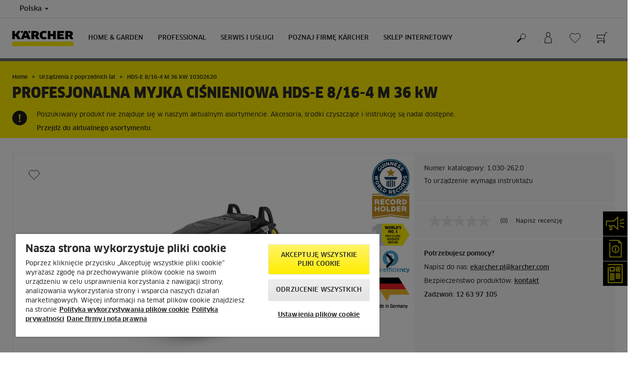

--- FILE ---
content_type: text/html; charset=UTF-8
request_url: https://www.kaercher.com/pl/discontinued_products/hds-e-8-16-4-m-36-kw-10302620.html
body_size: 14990
content:
<!DOCTYPE html>
<html lang="pl" prefix="og: https://ogp.me/ns#">
<head>
    <script type="text/javascript">
        window.isocode = 'pl-PL';
        window.package = 'kaercher';
        window.cdn = 'https://s1.kaercher-media.com';
    </script>
    <meta charset="utf-8">
    <meta name="X-UA-Compatible" content="IE=edge">
    <meta name="viewport" content="width=device-width, initial-scale=1, maximum-scale=2.0">
    <meta name="theme-color" content="#ffffff">
    <link rel="icon" href="/favicon.ico">
            <link rel="preload" href="https://s1.kaercher-media.com/versions/_all/fonts/glyphicons-halflings-regular.woff2"
              as="font" type="font/woff2" crossorigin>
        <link rel="preload" href="https://s1.kaercher-media.com/versions/_all/fonts/ClanWebPro-News.woff" as="font"
              type="font/woff" crossorigin>
        <link rel="preload" href="https://s1.kaercher-media.com/versions/_all/fonts/ClanWebPro-Medium.woff" as="font"
              type="font/woff" crossorigin>
        <link rel="preload" href="https://s1.kaercher-media.com/versions/_all/fonts/ClanWebPro-Bold.woff" as="font"
              type="font/woff" crossorigin>
        <link rel="preload" href="https://s1.kaercher-media.com/versions/_all/fonts/ClanWebPro-NarrBlack.woff" as="font"
              type="font/woff" crossorigin>
    <link rel="stylesheet" type="text/css" href="https://s1.kaercher-media.com/versions/2025.6.0/static/vendor/bootstrap/css/bootstrap.min.css">
    <link rel="stylesheet" type="text/css" href="https://s1.kaercher-media.com/versions/2025.6.0/static/css/bundle_kaercher.css" media="screen">
    <script type="text/javascript">
        (function () {
            if (!Object.values || !Array.prototype.filter || !Array.prototype.find || !Array.prototype.findIndex || !Array.prototype.every || !Date.now || !Event.prototype.preventDefault || !Event.prototype.stopPropagation || !Element.prototype.addEventListener || !Object.keys || !Number.isNaN || !String.prototype.repeat || !('classList' in Element.prototype) || !window.atob || !window.btoa) {
                var tag = document.createElement('script');
                tag.src = (window.cdn ? window.cdn : '') + '/versions/2025.6.0/static/js/libs/kjs_polyfills.min.js';
                (document.head || document.getElementsByTagName('head')[0]).appendChild(tag);
            }
        })();
    </script>
    <script src="https://s1.kaercher-media.com/versions/2025.6.0/static/js/bundle.js" type="text/javascript"></script>
    <script type="text/javascript">
        kjsUtil('cms/setup').run((window.cdn ? window.cdn : '') + '/versions/2025.6.0/static/');
    </script>
        <link rel="apple-touch-icon" href="/apple-touch-icon.png">
    <link rel="apple-touch-icon" sizes="57x57" href="/apple-touch-icon-57x57.png">
    <link rel="apple-touch-icon" sizes="72x72" href="/apple-touch-icon-72x72.png">
    <link rel="apple-touch-icon" sizes="76x76" href="/apple-touch-icon-76x76.png">
    <link rel="apple-touch-icon" sizes="114x114" href="/apple-touch-icon-114x114.png">
    <link rel="apple-touch-icon" sizes="120x120" href="/apple-touch-icon-120x120.png">
    <link rel="apple-touch-icon" sizes="144x144" href="/apple-touch-icon-144x144.png">
    <link rel="apple-touch-icon" sizes="152x152" href="/apple-touch-icon-152x152.png">
            <meta property="og:title" content="Kärcher Profesjonalna myjka ciśnieniowa HDS-E 8/16-4 M 36 kW" />
                <meta property="og:description" content="Nowe urządzenia HDS-E z elektrycznym podgrzewaniem wody przeznaczone są przede wszystkim do pracy w miejscach, gdzie emisja spalin jest zabroniona lub szkodliwa." />
                <meta property="og:url" content="https://www.kaercher.com/pl/discontinued_products/hds-e-8-16-4-m-36-kw-10302620.html" />
                <meta property="og:image" content="https://s1.kaercher-media.com/mam/10302620/mainproduct/44252/d0.jpg" />
                <meta name="google-site-verification" content="51HOspdk3rZ4zsHHCTQUz2kr6ylI4tRRJ_81PeV0UYU" />
                <title>HDS-E 8/16-4 M 36 kW | Kärcher</title>
                <link rel="canonical" href="https://www.kaercher.com/pl/discontinued_products/hds-e-8-16-4-m-36-kw-10302620.html" />
                <meta name="language" content="pl" />
                <meta name="copyright" content="Kärcher Sp. z o.o." />
                <meta name="description" content="Nowe urządzenia HDS-E z elektrycznym podgrzewaniem wody przeznaczone są przede wszystkim do pracy w miejscach, gdzie emisja spalin jest zabroniona lub szkodliwa." />
                <meta name="robots" content="index,follow" />
    <script type="text/javascript">
    kjs.setConfig('apps.wishlist.enabled', true);
</script><script type="text/javascript"> kjsConf({"lib":{"recoengine":{"enabled":true,"allow_tracking":false,"cookie_name":"KRECOSESS_PL"}}}); </script><script type="text/javascript">kjsConf('libs.cms.bazaarvoice.scriptUrl', 'https://apps.bazaarvoice.com/deployments/kaercher/poland/production/pl_PL/bv.js');</script><script type="text/javascript" src="//assets.adobedtm.com/a13643f4feff/7fd9fb5aeca1/launch-b29897c8de38.min.js"></script><script type="text/javascript">
    kjsConf('lib.analytics.pageType', 'Product');
    kjsConf('lib.analytics.currency', 'PLN');
    kjsUtil('cms/analytics').track('pageDisplayed', {"page":{"id":"202772","name":"PL:42||202772:HDS-E 8\/16-4 M 36 kW 10302620","alias":"pro10376511","type":"Product"},"breadcrumbs":"PL - Poland (Live)||Professional||Profesjonalne myjki ci\u015bnieniowe||Myjki ci\u015bnieniowe z podgrzewaniem wody||Klasa specjalistyczna||HDS-E 8\/16-4 M 36 kW 10302620","channel":"Professional","issueDate":"2014-07-02T12:30:05+00:00","lastUpdateDate":"2026-01-19T11:18:37+00:00","language":"pl-PL"});
</script></head>
<body>
    <div id="skip-links">
        <a tabindex="0" href="#main">
            Przejdź do zawartości
        </a>
        <a tabindex="0" href="#main-nav">
            Przejdź do nawigacji
        </a>
    </div>
<script type="application/ld+json">
    {"@context":"http:\/\/schema.org","@type":"WebSite","name":"K\u00e4rcher","url":"https:\/\/www.kaercher.com\/pl\/","potentialAction":{"@type":"SearchAction","target":"https:\/\/www.kaercher.com\/pl\/wyniki-wyszukiwania.html?query={search_term_string}","query-input":"required name=search_term_string"}}
</script>
<script type="text/javascript">
    kjsUtil('translation').set({"search":{"showAll":"Poka\u017c wszystkie wyniki wyszukiwania","productSuggestions":"Wyniki wyszukiwania","categoriesHG":"Kategorie&nbsp;(Home &amp; Garden)","categoriesPro":"Kategorie&nbsp;(Professional)","searchSuggestions":"Propozycje wyszukiwania","informationAndKnowledge":"Informacje","noResult":{"headline":"Nie znaleziono wynik&oacute;w dla wyszukiwanego has\u0142a","hint":"<p>Sprawd\u017a, czy wprowadzone&nbsp;has\u0142o nie zawiera liter&oacute;wek lub spr&oacute;buj u\u017cy\u0107 innego has\u0142a.<\/p>"}},"product":{"addedValue":"Bonus"}});
</script>
<header class="fg-navigation" >
    <div class="visible-print container">
        <img
            src="https://s1.kaercher-media.com/versions/2025.6.0/static/img/kaercher_logo.svg"
            alt="Kärcher Logo">
    </div>
    <div class="navbar visible-sm visible-xs" id="nav-mobile" data-kjs-app="navigation/mobile">
        <input type="hidden" data-kjs-setting="rootline" value="[202736]">
        <input type="hidden" data-kjs-setting="isBrand" data-kjs-datatype="bool" value="0">
        <script type="application/json" data-kjs-setting="languageSwitcher">
        </script>
        <div class="fc-menu row fc-pro">
    <div class="col-xs-4 col-md-7">
        <div class="fc-logo">
            <a href="/pl/"><img class="img-responsive"
              src="https://s1.kaercher-media.com/versions/2025.6.0/static/img/kaercher_logo.svg"
              alt="Kärcher Logo">
            </a>
        </div>
    </div>
    <div class="fc-mobilenav-controls col-xs-offset-1 col-xs-7 col-md-5">
        <div class="col-xs-2 pull-right ml-1">
            <div class="fc-mobilenav-toggle">
                <a href="javascript:void(0);" data-kjs-click="toggleBeforeRendered" class="action--open hc-nav-trigger">
                    <span class="icon-bar icon-bar-top"></span>
                    <span class="icon-bar icon-bar-middle"></span>
                    <span class="icon-bar icon-bar-bottom"></span>
                </a>
            </div>
        </div>
                    <div class="col-xs-2 pull-right">
                <div class="fc-mobilenav-shop shopping-cart trk-shopping-cart fg-cart-presentation" data-kjs-app="cart/presentation">
    <input type="hidden" data-kjs-setting="isMobile" data-kjs-value="1">
    <input type="hidden" data-kjs-setting="parentNamespace" data-kjs-value="navigation/mobile">
    <a href="javascript:void(0);" class="pull-right fc-toggle" data-kjs-click="toggle">
        <span class="fc-quantity hidden">0</span>
    </a>
    <div class="dropdown-menu fc-cart">
        <div data-kjs-click="close" class="dropdown-close">X</div>
        <div class="dropdown-content">
            <h4>Koszyk</h4>
            <div data-kjs-view="items"></div>
        </div>
    </div>
</div>            </div>
                            <div class="col-xs-2 pull-right">
                <div class="fg-wishlist-presentation fc-mobilenav-wishlist" data-kjs-app="wishlist/presentation">
    <input type="hidden" data-kjs-setting="isMobile" data-kjs-value="1">
    <input type="hidden" data-kjs-setting="parentNamespace" data-kjs-value="navigation/mobile">
    <input type="hidden" data-kjs-setting="wishlistUrl" data-kjs-value="/pl/lista-zyczen.html">
    <a href="javascript:void(0);" class="pull-right fc-toggle" data-kjs-click="toggle">
        <span data-kjs-container="quantity" class="fc-quantity hidden">0</span>
    </a>
    <div class="dropdown-menu fc-wishlist-dropdown">
        <div data-kjs-click="close" class="dropdown-close">X</div>
        <div class="dropdown-content">
            <h4>Lista życzeń</h4>
            <div data-kjs-view="items"></div>
        </div>
    </div>
</div>            </div>
                            <div class="col-xs-2 pull-right">
                <div class="fc-mobilenav-mykaercher" data-kjs-app="mykaercher" >
    <input type="hidden" data-kjs-setting="parentNamespace" data-kjs-value="navigation/mobile">
    <a href="javascript:void(0);" data-kjs-click="toggle" class="pull-right"></a>
    <div class="dropdown-menu">
        <div data-kjs-click="close" class="dropdown-close">X</div>
        <div class="dropdown-content" data-kjs-view="form"></div>
    </div>
</div>            </div>
                            <div class="col-xs-2 pull-right">
                <div class="fc-search">
    <a href="javascript:void(0);" class="pull-right" data-kjs-click="toggleSearch">
    </a>
    <form method="get" class="fc-form-search" action="/pl/wyniki-wyszukiwania.html">
        <div class="form-group fg-search-input" data-kjs-app="search/input">
            <input type="hidden" data-kjs-setting="parentNamespace" data-kjs-value="navigation/mobile">
            <span class="fc-close" data-kjs-click="navigation/mobile|toggleSearch"></span>
            <input type="text" class="form-control"
                   data-kjs-field="query"
                   aria-label="Wpisz poszukiwaną frazę"
                   placeholder="Wpisz tutaj wyszukiwane hasło"
                   data-kjs-focus="focus"
                   data-kjs-change="changed"
                   autocomplete="off"
                   name="query" />
            <input type="submit" class="fc-submit" value="" aria-label="Zacznij wyszukiwanie"/>
        </div>
    </form>
</div>            </div>
            </div>
</div>
<div class="hidden">
    <div id="mobile-main-menu" class="menu" data-kjs-view="mobile"></div>
</div>
            </div>
    <nav role="navigation" class="navbar visible-md visible-lg" id="nav-desktop" data-kjs-app="navigation/desktop">
        <input type="hidden" data-kjs-setting="rootline" value="[202736]">
        <div id="top-bar">
    <div class="container dropdown">
        <section id="language" class="navbar-left">
            <ul>
<li class="pull-left fc-country-switcher" data-kjs-app="countries/switcher">
    <input type="hidden" data-kjs-setting="parentNamespace" data-kjs-value="navigation/desktop">
    <a data-kjs-click="showList" href="javascript:void(0);"
       aria-haspopup="true" aria-expanded="false"
       aria-label="Wyb&oacute;r kraju. Aktuanie wybrany kraj: Polska"
       class="dropdown-toggle dropdown-toggle-mobile">
        Polska
        <span class="caret"></span>
    </a>
    <div class="dropdown-menu" data-kjs-view="list"></div>
</li>                
            </ul>
        </section>
    </div>
</div>        <div id="main-nav" class="fc-pro">
    <div class="container dropdown">
        <div class="fc-table-wrap">
            <ul>
                <li class="fc-logo"><a href="/pl/"
                                       aria-label="Wr&oacute;ć do strony domowej"><img
                                src="https://s1.kaercher-media.com/versions/2025.6.0/static/img/kaercher_logo.svg"
                                alt="Kärcher Logo"></a></li>
                <li class="fc-navigation-items" data-kjs-view="desktop">
                    <ul>
                                                    <li>
                                                                    <a href="/pl/home-garden.html"
                                       data-kjs-click="toggleBeforeRendered(i:128633)"
                                       aria-haspopup="true" aria-expanded="false"
                                       aria-controls="main-nav_item1" class="fc-main-nav-item ">Home &amp; Garden</a>
                                    <div class="dropdown-menu" style="display:none;">
                                        <div class="dropdown-content" id="main-nav_item1">
                                                                                                                                                                                                                    <a href="/pl/ekaercher/okazje.html" target="_blank">
        Wszystkie okazje w jednym miejscu!
            </a>
                                                                                                                                                                                                                                <a href="/pl/promocje.html" >
        Promocje Kärcher
            </a>
                                                                                                                                                                                                                    <ul>
    <li>
        <a href="/pl/home-garden/poradnik-zastosowan.html" >Poradnik Kärcher</a>
    </li>
    <li>
        <ul>
                            <li>
                    <a href="/pl/home-garden/poradnik-zastosowan.html" >Poradnik czyszczenia</a>
                </li>
                            <li>
                    <a href="/pl/mapa-zastosowan.html" >Mapa zastosowań</a>
                </li>
                            <li>
                    <a href="/pl/serwis-i-uslugi/wsparcie-i-obsluga-klienta/faq.html" >FAQ - najczęściej zadawane pytania</a>
                </li>
                    </ul>
    </li>
</ul>                                                                                                                                                                                                                            <a href="/pl/serwis-i-uslugi/wsparcie-i-obsluga-klienta/newsletter.html" target="_blank">
        Subskrybuj newsletter
            </a>
                                                                                                                                                                                                                                                <ul>
                                                                                                            <li>
                                                            <a href="/pl/home-garden/myjki-cisnieniowe.html" >Myjki ciśnieniowe</a>
                                                        </li>
                                                                                                            <li>
                                                            <a href="/pl/home-garden/myjki-do-okien.html" >Myjki do okien</a>
                                                        </li>
                                                                                                            <li>
                                                            <a href="/pl/home-garden/roboty-do-mycia-okien.html" >Roboty do mycia okien</a>
                                                        </li>
                                                                                                            <li>
                                                            <a href="/pl/home-garden/odkurzacze.html" >Odkurzacze</a>
                                                        </li>
                                                                                                            <li>
                                                            <a href="/pl/home-garden/odkurzacze-do-pracy-na-mokro-i-sucho.html" >Odkurzacze do pracy na mokro i sucho</a>
                                                        </li>
                                                                                                            <li>
                                                            <a href="/pl/home-garden/odkurzacze-piorace.html" >Odkurzacze piorące</a>
                                                        </li>
                                                                                                            <li>
                                                            <a href="/pl/home-garden/odkurzacze-do-popiolu.html" >Odkurzacze do popiołu</a>
                                                        </li>
                                                                                                            <li>
                                                            <a href="/pl/home-garden/parownice.html" >Parownice</a>
                                                        </li>
                                                                                                            <li>
                                                            <a href="/pl/home-garden/roboty-sprzatajace.html" >Roboty sprzątające</a>
                                                        </li>
                                                                                                            <li>
                                                            <a href="/pl/home-garden/mopy-elektryczne.html" >Mopy elektryczne</a>
                                                        </li>
                                                                                                            <li>
                                                            <a href="/pl/home-garden/odkurzajace-mopy-elektryczne.html" >Odkurzające mopy elektryczne</a>
                                                        </li>
                                                                                                            <li>
                                                            <a href="/pl/home-garden/narzedzia-ogrodowe.html" >Narzędzia ogrodowe</a>
                                                        </li>
                                                                                                            <li>
                                                            <a href="/pl/home-garden/roboty-koszace.html" >Roboty koszące</a>
                                                        </li>
                                                                                                            <li>
                                                            <a href="/pl/home-garden/oczyszczacze-powietrza.html" >Oczyszczacze powietrza</a>
                                                        </li>
                                                                                                            <li>
                                                            <a href="/pl/home-garden/myjki-akumulatorowe.html" >Myjki akumulatorowe</a>
                                                        </li>
                                                                                                            <li>
                                                            <a href="/pl/home-garden/zamiatarki.html" >Zamiatarki</a>
                                                        </li>
                                                                                                            <li>
                                                            <a href="/pl/home-garden/patio-cleaner.html" >Patio Cleaner</a>
                                                        </li>
                                                                                                            <li>
                                                            <a href="/pl/home-garden/szczotki-elektryczne.html" >Szczotki elektryczne</a>
                                                        </li>
                                                                                                            <li>
                                                            <a href="/pl/home-garden/odkurzacze-parowe.html" >Odkurzacze parowe</a>
                                                        </li>
                                                                                                            <li>
                                                            <a href="/pl/home-garden/pompy.html" >Pompy</a>
                                                        </li>
                                                                                                            <li>
                                                            <a href="/pl/home-garden/systemy-nawadniania.html" >Systemy nawadniania</a>
                                                        </li>
                                                                                                            <li>
                                                            <a href="/pl/home-garden/filtry-do-wody.html" >Filtry do wody</a>
                                                        </li>
                                                                                                            <li>
                                                            <a href="/pl/home-garden/akumulatorowa-skrobaczka-do-szyb.html" >Akumulatorowa skrobaczka do szyb</a>
                                                        </li>
                                                                                                            <li>
                                                            <a href="/pl/home-garden/srodki-czyszczace-i-pielegnujace.html" >Środki czyszczące</a>
                                                        </li>
                                                                                                            <li>
                                                            <a href="/pl/akcesoria.html" >AKCESORIA</a>
                                                        </li>
                                                                                                            <li>
                                                            <a href="/pl/home-garden/platforma-bateryjna-kaercher.html" >Platforma bateryjna Kärcher</a>
                                                        </li>
                                                                                                            <li>
                                                            <a href="/pl/home-garden/signature-line.html" >Signature Line</a>
                                                        </li>
                                                                                                            <li>
                                                            <a href="/pl/dla-dzieci/produkty-dla-dzieci.html" >Dla dzieci</a>
                                                        </li>
                                                                                                    </ul>
                                                                                                                                                                            </div>
                                    </div>
                                                            </li>
                                                    <li>
                                                                    <a href="/pl/professional.html"
                                       data-kjs-click="toggleBeforeRendered(i:128634)"
                                       aria-haspopup="true" aria-expanded="false"
                                       aria-controls="main-nav_item2" class="fc-main-nav-item ">Professional</a>
                                    <div class="dropdown-menu" style="display:none;">
                                        <div class="dropdown-content" id="main-nav_item2">
                                                                                                                                                                                                                    <a href="https://skonfigurujmyjniekarcher.pl/" target="_blank">
        Konfigurator myjni
            </a>
                                                                                                                                                                                                                                <a href="/pl/promocje.html#article2096092" >
        PROMOCJE DLA PROFESJONALISTÓW
            </a>
                                                                                                                                                                                                                                <a href="/pl/professional/know-how-dla-profesjonalistow.html" >
        Know-how dla profesjonalistów
            </a>
                                                                                                                                                                                                                    <ul>
    <li>
        <a href="/pl/salony-firmowe-karcher-center.html#article1758952" target="_blank">Salony Kärcher Center i portal Klienta</a>
    </li>
    <li>
        <ul>
                            <li>
                    <a href="/pl/salony-firmowe-karcher-center.html#article1758952" target="_blank">Salony firmowe Kärcher Center</a>
                </li>
                            <li>
                    <a href="/pl/professional/mykaercher-business.html" >Portal Klienta myKärcher business</a>
                </li>
                    </ul>
    </li>
</ul>                                                                                                                                                                                                                                            <ul>
                                                                                                            <li>
                                                            <a href="/pl/professional/profesjonalne-myjki-cisnieniowe.html" >Profesjonalne myjki ciśnieniowe</a>
                                                        </li>
                                                                                                            <li>
                                                            <a href="/pl/professional/profesjonalne-odkurzacze.html" >Profesjonalne odkurzacze</a>
                                                        </li>
                                                                                                            <li>
                                                            <a href="/pl/professional/profesjonalne-odkurzacze-do-pracy-na-mokro-i-sucho.html" >Profesjonalne odkurzacze do pracy na mokro i sucho</a>
                                                        </li>
                                                                                                            <li>
                                                            <a href="/pl/professional/urzadzenia-do-czyszczenia-wykladzin-tekstylnych.html" >Urządzenia do czyszczenia wykładzin tekstylnych</a>
                                                        </li>
                                                                                                            <li>
                                                            <a href="/pl/professional/szorowarki-automatyczne.html" >Szorowarki automatyczne</a>
                                                        </li>
                                                                                                            <li>
                                                            <a href="/pl/professional/profesjonalne-roboty-sprzatajace.html" >Profesjonalne roboty sprzątające</a>
                                                        </li>
                                                                                                            <li>
                                                            <a href="/pl/professional/profesjonalne-zamiatarki.html" >Profesjonalne zamiatarki</a>
                                                        </li>
                                                                                                            <li>
                                                            <a href="/pl/professional/profesjonalne-parownice-i-odkurzacze-parowe.html" >Profesjonalne parownice i odkurzacze parowe</a>
                                                        </li>
                                                                                                            <li>
                                                            <a href="/pl/professional/profesjonalne-myjki-do-okien.html" >Profesjonalne myjki do okien</a>
                                                        </li>
                                                                                                            <li>
                                                            <a href="/pl/professional/czyszczenie-reczne.html" >Czyszczenie ręczne</a>
                                                        </li>
                                                                                                            <li>
                                                            <a href="/pl/professional/odkurzacze-i-odpylacze-przemyslowe.html" >Odkurzacze i odpylacze przemysłowe</a>
                                                        </li>
                                                                                                            <li>
                                                            <a href="/pl/professional/urzadzenia-komunalne.html" >Urządzenia komunalne</a>
                                                        </li>
                                                                                                            <li>
                                                            <a href="/pl/professional/czyszczenie-suchym-lodem.html" >Czyszczenie suchym lodem</a>
                                                        </li>
                                                                                                            <li>
                                                            <a href="/pl/professional/generatory-pradu-i-motopompa.html" >Generatory prądu i motopompa</a>
                                                        </li>
                                                                                                            <li>
                                                            <a href="/pl/professional/utrzymanie-terenow-zielonych.html" >Utrzymanie terenów zielonych</a>
                                                        </li>
                                                                                                            <li>
                                                            <a href="/pl/professional/oczyszczacz-powietrza.html" >Oczyszczacz powietrza</a>
                                                        </li>
                                                                                                            <li>
                                                            <a href="/pl/professional/myjnie-samochodowe.html" >Myjnie samochodowe</a>
                                                        </li>
                                                                                                            <li>
                                                            <a href="/pl/professional/myjnie-cystern-i-zbiornikow.html" >Myjnie cystern i zbiorników</a>
                                                        </li>
                                                                                                            <li>
                                                            <a href="/pl/professional/recyrkulacja-wody.html" >Recyrkulacja wody</a>
                                                        </li>
                                                                                                            <li>
                                                            <a href="/pl/professional/system-do-dezynfekcji.html" >System do dezynfekcji</a>
                                                        </li>
                                                                                                            <li>
                                                            <a href="/pl/professional/dystrybutory-wody.html" >Dystrybutory wody</a>
                                                        </li>
                                                                                                            <li>
                                                            <a href="/pl/professional/srodki-czyszczace-i-pielegnacyjne.html" >Środki czyszczące</a>
                                                        </li>
                                                                                                            <li>
                                                            <a href="/pl/professional/platforma-bateryjna-kaercher.html" >PLATFORMA BATERYJNA KÄRCHER</a>
                                                        </li>
                                                                                                            <li>
                                                            <a href="/pl/professional/woma-czyszczenie-woda-pod-wysokim-cisnieniem.html" >WOMA - ultra wysokie ciśnienie</a>
                                                        </li>
                                                                                                            <li>
                                                            <a href="/pl/professional/czyszczenie-fasad-szkla-paneli-fotowoltaicznych-oraz-posadzki.html" >Czyszczenie elewacji, paneli fotowoltaicznych, posadzek</a>
                                                        </li>
                                                                                                            <li>
                                                            <a href="/pl/serwis-i-uslugi/professional/uslugi-kaercher/kaercher-rent.html" >Wynajem urządzeń</a>
                                                        </li>
                                                                                                            <li>
                                                            <a href="/pl/akcesoria.html" >Akcesoria</a>
                                                        </li>
                                                                                                            <li>
                                                            <a href="/pl/dla-dzieci/produkty-dla-dzieci.html" >Dla dzieci</a>
                                                        </li>
                                                                                                    </ul>
                                                                                                                                                                            </div>
                                    </div>
                                                            </li>
                                                    <li>
                                                                    <a href="/pl/serwis-i-uslugi.html"
                                       data-kjs-click="toggleBeforeRendered(i:128635)"
                                       aria-haspopup="true" aria-expanded="false"
                                       aria-controls="main-nav_item3" class="fc-main-nav-item ">serwis i usługi</a>
                                    <div class="dropdown-menu" style="display:none;">
                                        <div class="dropdown-content" id="main-nav_item3">
                                                                                                                                                                                                        <ul>
    <li>
        <a href="/pl/serwis-i-uslugi/home-garden.html" >SERWIS URZĄDZEŃ DOMOWYCH</a>
    </li>
    <li>
        <ul>
                            <li>
                    <a href="/pl/serwis-i-uslugi/home-garden/serwis-naprawczy-online.html" >Zleć naprawę przez internet</a>
                </li>
                            <li>
                    <a href="/pl/serwis-i-uslugi/wsparcie-i-obsluga-klienta/gwarancja.html" >Warunki gwarancji</a>
                </li>
                            <li>
                    <a href="/pl/serwis-i-uslugi/home-garden/czesci-zamienne-home-garden.html" >Części zamienne</a>
                </li>
                            <li>
                    <a href="/pl/gdzie-kupic/znajdz-partnera.html" >Wyszukiwarka serwisów</a>
                </li>
                    </ul>
    </li>
</ul>                                                                                                                                                                                                                <ul>
    <li>
        <a href="/pl/serwis-i-uslugi/professional/o-serwisie-profesjonalnym-kaercher.html" >SERWIS URZĄDZEŃ PROFESJONALNYCH</a>
    </li>
    <li>
        <ul>
                            <li>
                    <a href="/pl/serwis-i-uslugi/professional/o-serwisie-profesjonalnym-kaercher/serwis-urzadzen-profesjonalnych.html" >Naprawa urządzeń profesjonalnych</a>
                </li>
                            <li>
                    <a href="/pl/serwis-i-uslugi/professional/pakiety-serwisowe-kaercher.html" >Pakiety serwisowe</a>
                </li>
                            <li>
                    <a href="/pl/serwis-i-uslugi/wsparcie-i-obsluga-klienta/gwarancja.html" >Warunki gwarancji</a>
                </li>
                            <li>
                    <a href="/pl/serwis-i-uslugi/professional/czesci-zamienne-professional.html" >Części zamienne</a>
                </li>
                            <li>
                    <a href="/pl/serwis-i-uslugi/professional/wyszukiwarka-serwisow.html" >Wyszukiwarka serwisów</a>
                </li>
                    </ul>
    </li>
</ul>                                                                                                                                                                                                                <ul>
    <li>
        <a href="/pl/serwis-i-uslugi/professional/uslugi-kaercher.html" >USŁUGI KÄRCHER</a>
    </li>
    <li>
        <ul>
                            <li>
                    <a href="/pl/serwis-i-uslugi/professional/uslugi-kaercher/kaercher-rent.html" >Wynajem</a>
                </li>
                            <li>
                    <a href="/pl/serwis-i-uslugi/professional/uslugi-kaercher/kaercher-lease.html" >Leasing</a>
                </li>
                    </ul>
    </li>
</ul>                                                                                                                                                                                                                <ul>
    <li>
        <a href="/pl/serwis-i-uslugi.html" >WSPARCIE</a>
    </li>
    <li>
        <ul>
                            <li>
                    <a href="/pl/gdzie-kupic/znajdz-partnera.html" >Wyszukiwarka serwisów i partnerów Kärcher</a>
                </li>
                            <li>
                    <a href="/pl/serwis-i-uslugi/wsparcie-i-obsluga-klienta/faq.html" >FAQ – najczęsciej zadawane pytania</a>
                </li>
                            <li>
                    <a href="/pl/serwis-i-uslugi/wsparcie-i-obsluga-klienta/przedluzenie-gwarancji.html" >Przedłużenie gwarancji</a>
                </li>
                            <li>
                    <a href="/pl/serwis-i-uslugi/wsparcie-i-obsluga-klienta/przedluzenie-gwarancji/przedluzenie-gwarancji-myjki-cisnieniowe-h-g.html" target="_blank">Myjki ciśnieniowe</a>
                </li>
                            <li>
                    <a href="/pl/serwis-i-uslugi/wsparcie-i-obsluga-klienta/przedluzenie-gwarancji/przedluzenie-gwarancji-pompy.html" target="_blank">Pompy do wody</a>
                </li>
                            <li>
                    <a href="/pl/serwis-i-uslugi/wsparcie-i-obsluga-klienta/przedluzenie-gwarancji/przedluzenie-gwarancji-signature-line.html" target="_blank">Signature Line</a>
                </li>
                            <li>
                    <a href="/pl/serwis-i-uslugi/wsparcie-i-obsluga-klienta/przedluzenie-gwarancji/3-lata-gwarancji-na-akumulatory.html" >Akumulatory Kärcher Battery Power (18 V i 36 V)</a>
                </li>
                            <li>
                    <a href="/pl/serwis-i-uslugi/wsparcie-i-obsluga-klienta/materialy-do-pobrania.html" >Do pobrania</a>
                </li>
                            <li>
                    <a href="/pl/serwis-i-uslugi/wsparcie-i-obsluga-klienta/materialy-do-pobrania/instrukcje-obslugi.html" >Instrukcje obsługi</a>
                </li>
                            <li>
                    <a href="/pl/serwis-i-uslugi/wsparcie-i-obsluga-klienta/materialy-do-pobrania/karty-charakterystyki.html" >Karty charakterystyki</a>
                </li>
                            <li>
                    <a href="/pl/serwis-i-uslugi/wsparcie-i-obsluga-klienta/materialy-do-pobrania/arkusz-danych-skladnikow-srodka-czyszczacego.html" >Arkusze danych składników środków czyszczących</a>
                </li>
                            <li>
                    <a href="/pl/serwis-i-uslugi/wsparcie-i-obsluga-klienta/materialy-do-pobrania/katalogi.html" >Katalogi</a>
                </li>
                            <li>
                    <a href="/pl/zrecenzuj.html" >Zrecenzuj</a>
                </li>
                            <li>
                    <a href="/pl/serwis-i-uslugi/wsparcie-i-obsluga-klienta/newsletter.html" >Newsletter</a>
                </li>
                            <li>
                    <a href="/pl/serwis-i-uslugi/wsparcie-i-obsluga-klienta/kontakt.html" >Kontakt</a>
                </li>
                            <li>
                    <a href="https://kaercher-infonet.com/pl/" >InfoNet</a>
                </li>
                    </ul>
    </li>
</ul>                                                                                                                                                                                                                                                                                                                            </div>
                                    </div>
                                                            </li>
                                                    <li>
                                                                    <a href="/pl/poznaj-firme-kaercher.html"
                                       data-kjs-click="toggleBeforeRendered(i:128636)"
                                       aria-haspopup="true" aria-expanded="false"
                                       aria-controls="main-nav_item4" class="fc-main-nav-item ">POZNAJ FIRMĘ KÄRCHER</a>
                                    <div class="dropdown-menu" style="display:none;">
                                        <div class="dropdown-content" id="main-nav_item4">
                                                                                                                                                                                                        <ul>
    <li>
        <a href="/pl/poznaj-firme-kaercher/firma.html" >FIRMA</a>
    </li>
    <li>
        <ul>
                            <li>
                    <a href="/pl/90-lat-kaercher.html" >90 lat Kärcher</a>
                </li>
                            <li>
                    <a href="/pl/poznaj-firme-kaercher/firma/informacje-o-firmie-kaercher.html" >O firmie Kärcher</a>
                </li>
                            <li>
                    <a href="/pl/poznaj-firme-kaercher/firma/zarzadzanie-dostawcami.html" >Zarządzanie dostawcami</a>
                </li>
                            <li>
                    <a href="/pl/poznaj-firme-kaercher/kariera.html" >Kariera w Kärcher</a>
                </li>
                            <li>
                    <a href="/pl/poznaj-firme-kaercher/firma/jak-do-nas-dojechac.html" >Jak do nas dojechać?</a>
                </li>
                            <li>
                    <a href="/pl/poznaj-firme-kaercher/firma/informacje-dla-mediow.html" >Informacje dla mediów</a>
                </li>
                            <li>
                    <a href="/pl/poznaj-firme-kaercher/firma/informacje-dla-mediow/firma.html" >Firma</a>
                </li>
                            <li>
                    <a href="/pl/poznaj-firme-kaercher/firma/informacje-dla-mediow/home-garden.html" >Urządzenia domowe</a>
                </li>
                            <li>
                    <a href="/pl/poznaj-firme-kaercher/firma/informacje-dla-mediow/professional.html" >Urządzenia profesjonalne</a>
                </li>
                            <li>
                    <a href="/pl/poznaj-firme-kaercher/firma/informacje-dla-mediow/press-kit.html" >Press kit</a>
                </li>
                            <li>
                    <a href="/pl/poznaj-firme-kaercher/firma/zgodnosc-i-uczciwosc.html" >Zgodność i uczciwość</a>
                </li>
                            <li>
                    <a href="/pl/poznaj-firme-kaercher/firma/dane-firmy-i-nota-prawna.html" >Dane firmy i nota prawna</a>
                </li>
                    </ul>
    </li>
</ul>                                                                                                                                                                                                                <ul>
    <li>
        <a href="/pl/poznaj-firme-kaercher/zrownowazony-rozwoj.html" >ZRÓWNOWAŻONY ROZWÓJ</a>
    </li>
    <li>
        <ul>
                            <li>
                    <a href="/pl/poznaj-firme-kaercher/zrownowazony-rozwoj.html" >Zrównoważony rozwój w Kärcher</a>
                </li>
                            <li>
                    <a href="/pl/poznaj-firme-kaercher/zrownowazony-rozwoj/cele-zwiazane-ze-zrownowazonym-rozwojem-na-2025.html" >Cele 2025</a>
                </li>
                            <li>
                    <a href="/pl/poznaj-firme-kaercher/zrownowazony-rozwoj/zrownowazony-rozwoj-w-liczbach.html" >Fakty i liczby</a>
                </li>
                            <li>
                    <a href="/pl/poznaj-firme-kaercher/zrownowazony-rozwoj/zrownowazony-rozwoj-od-samego-poczatku.html" >Historia</a>
                </li>
                            <li>
                    <a href="/pl/poznaj-firme-kaercher/zrownowazony-rozwoj/kultura-przyroda-i-spoleczenstwo.html" >Kultura, przyroda i społeczeństwo</a>
                </li>
                            <li>
                    <a href="/pl/poznaj-firme-kaercher/zrownowazony-rozwoj/nasze-zaangazowanie-spoleczne.html" >Aktywność na całym świecie</a>
                </li>
                            <li>
                    <a href="/pl/poznaj-firme-kaercher/zrownowazony-rozwoj/lancuch-dostaw-i-produkty.html" >Łańcuch dostaw i produkty</a>
                </li>
                            <li>
                    <a href="/pl/poznaj-firme-kaercher/zrownowazony-rozwoj/pracownicy.html" >Pracownicy</a>
                </li>
                    </ul>
    </li>
</ul>                                                                                                                                                                                                                <ul>
    <li>
        <a href="/pl/thank-your-cleaner-day.html" >THANK YOUR CLEANER DAY</a>
    </li>
    <li>
        <ul>
                            <li>
                    <a href="/pl/thank-your-cleaner-day.html" >16 października to dzień wdzięczności dla osób sprzątających zawodowo!</a>
                </li>
                    </ul>
    </li>
</ul>                                                                                                                                                                                                                <ul>
    <li>
        <a href="/pl/poznaj-firme-kaercher/sponsoring.html" >SPONSORING</a>
    </li>
    <li>
        <ul>
                            <li>
                    <a href="/pl/poznaj-firme-kaercher/sponsoring/akcje-kompetencyjne.html" >Akcje kompetencyjne</a>
                </li>
                    </ul>
    </li>
</ul>                                                                                                                                                                                                                                                                                                                            </div>
                                    </div>
                                                            </li>
                                                    <li>
                                                                    <a href="/pl/ekaercher.html"
                                       data-kjs-click="toggleBeforeRendered(i:128637)"
                                       aria-haspopup="true" aria-expanded="false"
                                       aria-controls="main-nav_item5" class="fc-main-nav-item ">SKLEP INTERNETOWY</a>
                                    <div class="dropdown-menu" style="display:none;">
                                        <div class="dropdown-content" id="main-nav_item5">
                                                                                                                                                                                                                    <a href="/pl/ekaercher/okazje.html" target="_blank">
        Złap okazję!
            </a>
                                                                                                                                                                                                                                <a href="/pl/promocje/zimowa-wyprzedaz.html" >
        Zimowa wyprzedaż! Wybrane produkty w supercenach!
            </a>
                                                                                                                                                                                                                                <a href="/pl/promocje/czysc-jak-profesjonalista.html" >
        Czyść jak profesjonalista z urządzeniami Kärcher!
            </a>
                                                                                                                                                                                                                                <a href="/pl/ekaercher/raty.html" target="_blank">
        Kup na raty 10x0% lub 20x0% RRSO 0%!
            </a>
                                                                                                                                                                                                                                <a href="/pl/ekaercher/nowosci-w-ofercie.html" >
        Nowości w ofercie sklepu internetowego!
            </a>
                                                                                                                                                                                                                                <a href="/pl/serwis-i-uslugi/wsparcie-i-obsluga-klienta/newsletter.html" >
        Subskrybuj newsletter i bądź na bieżąco!
            </a>
                                                                                                                                                                                                                                <a href="/pl/serwis-i-uslugi/wsparcie-i-obsluga-klienta/przedluzenie-gwarancji/przedluzenie-gwarancji-myjki-cisnieniowe-h-g.html" >
        Przedłuż gwarancję na myjkę ciśnieniową!
            </a>
                                                                                                                                                                                                                                <a href="/pl/ekaercher/warunki-zakupow.html" >
        Warunki zakupów
            </a>
                                                                                                                                                                                                                                                                                            <ul>
                                                                                                            <li>
                                                            <a href="/pl/ekaercher/produkty-dostepne-w-ekaercher/~20035386-myjki-cisnieniowe.html" >Myjki ciśnieniowe</a>
                                                        </li>
                                                                                                            <li>
                                                            <a href="/pl/ekaercher/produkty-dostepne-w-ekaercher/~20035424-myjki-do-okien.html" >Myjki do okien</a>
                                                        </li>
                                                                                                            <li>
                                                            <a href="/pl/ekaercher/produkty-dostepne-w-ekaercher/~20072951-odkurzacze.html" >Odkurzacze</a>
                                                        </li>
                                                                                                            <li>
                                                            <a href="/pl/ekaercher/produkty-dostepne-w-ekaercher/~20107963-odkurzacze-do-pracy-na-mokro-i-sucho.html" >Odkurzacze do pracy na mokro i sucho</a>
                                                        </li>
                                                                                                            <li>
                                                            <a href="/pl/ekaercher/produkty-dostepne-w-ekaercher/~20035417-odkurzacze-piorace.html" >Odkurzacze piorące</a>
                                                        </li>
                                                                                                            <li>
                                                            <a href="/pl/ekaercher/produkty-dostepne-w-ekaercher/~20060106-odkurzacze-do-popiolu.html" >Odkurzacze do popiołu</a>
                                                        </li>
                                                                                                            <li>
                                                            <a href="/pl/ekaercher/produkty-dostepne-w-ekaercher/~20035421-parownice.html" >Parownice</a>
                                                        </li>
                                                                                                            <li>
                                                            <a href="/pl/ekaercher/produkty-dostepne-w-ekaercher/~20035418-roboty-sprzatajace.html" >Roboty sprzątające</a>
                                                        </li>
                                                                                                            <li>
                                                            <a href="/pl/ekaercher/produkty-dostepne-w-ekaercher/~20072959-mopy-elektryczne.html" >Mopy elektryczne</a>
                                                        </li>
                                                                                                            <li>
                                                            <a href="/pl/ekaercher/produkty-dostepne-w-ekaercher/~20117243-odkurzajace-mopy-elektryczne.html" >Odkurzające mopy elektryczne</a>
                                                        </li>
                                                                                                            <li>
                                                            <a href="/pl/ekaercher/produkty-dostepne-w-ekaercher/~20087551-narzedzia-ogrodowe.html" >Narzędzia ogrodowe</a>
                                                        </li>
                                                                                                            <li>
                                                            <a href="/pl/ekaercher/produkty-dostepne-w-ekaercher/~20117186-roboty-koszace.html" >Roboty koszące</a>
                                                        </li>
                                                                                                            <li>
                                                            <a href="/pl/ekaercher/produkty-dostepne-w-ekaercher/~20077450-oczyszczacze-powietrza.html" >Oczyszczacze powietrza</a>
                                                        </li>
                                                                                                            <li>
                                                            <a href="/pl/ekaercher/produkty-dostepne-w-ekaercher/~20074150-myjki-akumulatorowe.html" >Myjki akumulatorowe</a>
                                                        </li>
                                                                                                            <li>
                                                            <a href="/pl/ekaercher/produkty-dostepne-w-ekaercher/~20035410-zamiatarki.html" >Zamiatarki</a>
                                                        </li>
                                                                                                            <li>
                                                            <a href="/pl/ekaercher/produkty-dostepne-w-ekaercher/~20086253-patio-cleaner.html" >Patio Cleaner</a>
                                                        </li>
                                                                                                            <li>
                                                            <a href="/pl/ekaercher/produkty-dostepne-w-ekaercher/~20035420-szczotki-elektryczne.html" >Szczotki elektryczne</a>
                                                        </li>
                                                                                                            <li>
                                                            <a href="/pl/ekaercher/produkty-dostepne-w-ekaercher/~20035422-odkurzacze-parowe.html" >Odkurzacze parowe</a>
                                                        </li>
                                                                                                            <li>
                                                            <a href="/pl/ekaercher/produkty-dostepne-w-ekaercher/~20035392-pompy.html" >Pompy</a>
                                                        </li>
                                                                                                            <li>
                                                            <a href="/pl/ekaercher/produkty-dostepne-w-ekaercher/~20035403-systemy-nawadniania.html" >Systemy nawadniania</a>
                                                        </li>
                                                                                                            <li>
                                                            <a href="/pl/ekaercher/produkty-dostepne-w-ekaercher/~20111563-filtry-do-wody.html" >Filtry do wody</a>
                                                        </li>
                                                                                                            <li>
                                                            <a href="/pl/ekaercher/produkty-dostepne-w-ekaercher/~20091155-akumulatorowa-skrobaczka-do-szyb.html" >Akumulatorowa skrobaczka do szyb</a>
                                                        </li>
                                                                                                            <li>
                                                            <a href="/pl/ekaercher/produkty-dostepne-w-ekaercher/~20035538-Srodki-czyszczace.html" >Środki czyszczące</a>
                                                        </li>
                                                                                                            <li>
                                                            <a href="/pl/ekaercher/produkty-dostepne-w-ekaercher/~20071950-akcesoria.html" >Akcesoria</a>
                                                        </li>
                                                                                                            <li>
                                                            <a href="/pl/ekaercher/produkty-dostepne-w-ekaercher/~20077950-dla-dzieci.html" >Dla dzieci</a>
                                                        </li>
                                                                                                    </ul>
                                                                                                                                        <ul>
                                                                                                            <li>
                                                            <a href="/pl/ekaercher/produkty-dostepne-w-ekaercher/~20035427-profesjonalne-myjki-cisnieniowe.html" >Profesjonalne myjki ciśnieniowe</a>
                                                        </li>
                                                                                                            <li>
                                                            <a href="/pl/ekaercher/produkty-dostepne-w-ekaercher/~20035447-profesjonalne-odkurzacze.html" >Profesjonalne odkurzacze</a>
                                                        </li>
                                                                                                            <li>
                                                            <a href="/pl/ekaercher/produkty-dostepne-w-ekaercher/~20035449-profesjonalne-odkurzacze-do-pracy-na-mokro-i-sucho.html" >Profesjonalne odkurzacze do pracy na mokro i sucho</a>
                                                        </li>
                                                                                                            <li>
                                                            <a href="/pl/ekaercher/produkty-dostepne-w-ekaercher/~20060411-urzadzenia-do-czyszczenia-wykladzin-tekstylnych.html" >Urządzenia do czyszczenia wykładzin tekstylnych</a>
                                                        </li>
                                                                                                            <li>
                                                            <a href="/pl/ekaercher/produkty-dostepne-w-ekaercher/~20088053-szorowarki-automatyczne.html" >Szorowarki automatyczne</a>
                                                        </li>
                                                                                                            <li>
                                                            <a href="/pl/ekaercher/produkty-dostepne-w-ekaercher/~20035465-profesjonalne-zamiatarki.html" >Profesjonalne zamiatarki</a>
                                                        </li>
                                                                                                            <li>
                                                            <a href="/pl/ekaercher/produkty-dostepne-w-ekaercher/~20035452-profesjonalne-parownice-i-odkurzacze-parowe.html" >Profesjonalne parownice i odkurzacze parowe</a>
                                                        </li>
                                                                                                            <li>
                                                            <a href="/pl/ekaercher/produkty-dostepne-w-ekaercher/~20081751-profesjonalne-myjki-do-okien.html" >Profesjonalne myjki do okien</a>
                                                        </li>
                                                                                                            <li>
                                                            <a href="/pl/ekaercher/produkty-dostepne-w-ekaercher/~20093061-generatory-pradu-i-motopompa.html" >Generatory prądu i motopompa</a>
                                                        </li>
                                                                                                            <li>
                                                            <a href="/pl/ekaercher/produkty-dostepne-w-ekaercher/~20068012-utrzymanie-terenow-zielonych.html" >Utrzymanie terenów zielonych</a>
                                                        </li>
                                                                                                            <li>
                                                            <a href="/pl/ekaercher/produkty-dostepne-w-ekaercher/~20071545-Srodki-czyszczace.html" >Środki czyszczące</a>
                                                        </li>
                                                                                                            <li>
                                                            <a href="/pl/ekaercher/produkty-dostepne-w-ekaercher/~20071951-akcesoria.html" >Akcesoria</a>
                                                        </li>
                                                                                                    </ul>
                                                                                    </div>
                                    </div>
                                                            </li>
                                            </ul>
                </li>
<li class="fc-nav-icon fc-user-dropdown fc-search-container fc-nav-icons-3 " role="search">
    <a href="javascript:void(0);" class="fc-icon-nav pl-0" data-kjs-click="toggleSearch"
       style="position: relative; display: inherit;" aria-haspopup="true" aria-expanded="false"  title="Wpisz tutaj wyszukiwane hasło">
        <span class="fc-icon fc-icon-search"></span>
    </a>
    <form class="fc-form-search" method="get" action="/pl/wyniki-wyszukiwania.html">
        <div class="form-group fg-search-input" data-kjs-app="search/input">
            <input type="hidden" data-kjs-setting="parentNamespace" data-kjs-value="navigation/desktop">
                            <input type="hidden" data-kjs-setting="productcategoryInTitle" data-kjs-value="1" data-kjs-datatype="bool">
                        <input type="text" class="form-control"
                   data-kjs-field="query"
                   aria-label="Wpisz poszukiwaną frazę"
                   placeholder="Wpisz tutaj wyszukiwane hasło"
                   data-kjs-change="changed"
                   autocomplete="off"
                   name="query" />
            <input type="submit" class="fc-submit" value="" aria-label="Zacznij wyszukiwanie"/>
        </div>
    </form>
</li>                
                                    <li id="mykaercher" class="fc-nav-icon fc-user-dropdown" data-kjs-app="mykaercher">
    <input type="hidden" data-kjs-setting="parentNamespace" data-kjs-value="navigation/desktop">
    <a href="javascript:void(0);" data-kjs-click="toggle" class="fc-icon-nav"
       style="position: relative; display: inherit;" aria-haspopup="true" aria-expanded="false" title="myKärcher">
        <span class="fc-icon fc-icon-mykaercher"></span>
    </a>
    <div class="dropdown-menu">
        <div data-kjs-click="close" class="dropdown-close">X</div>
        <div class="dropdown-content" data-kjs-view="form"></div>
    </div>
</li>                
                                    <li class="fc-nav-icon fc-user-dropdown fg-wishlist-presentation" data-kjs-app="wishlist/presentation">
    <input type="hidden" data-kjs-setting="parentNamespace" data-kjs-value="navigation/desktop">
    <input type="hidden" data-kjs-setting="wishlistUrl" data-kjs-value="/pl/lista-zyczen.html">
    <script type="text/javascript">
        kjsUtil('translation').set({"wishlist":{"items":"Artyku\u0142","amount":"Ilo\u015b\u0107","total":"Cena zestawu brutto przed rabatem","empty":"Twoja lista \u017cycze\u0144 jest pusta.","addedValue":"Bonus","toWishlist":"Przejd\u017a do listy \u017cycze\u0144","continueShopping":"Kontynuuj zakupy"}});
    </script>
    <a href="javascript:void(0);" data-kjs-click="toggle" class="fc-icon-nav"
       style="position: relative; display: inherit;" aria-haspopup="true" aria-expanded="false"
       title="Lista życzeń">
        <div class="fc-icon fc-icon-wishlist fc-toggle">
            <span data-kjs-container="quantity" class="fc-quantity hidden">0</span>
        </div>
    </a>
    <div class="dropdown-menu">
        <div data-kjs-click="close" class="dropdown-close">X</div>
        <div class="dropdown-content">
            <h4>Lista życzeń</h4>
            <div data-kjs-view="items"></div>
        </div>
    </div>
</li>                
                                    <li class="fc-nav-icon fc-user-dropdown fg-cart-presentation" data-kjs-app="cart/presentation">
    <input type="hidden" data-kjs-setting="parentNamespace" data-kjs-value="navigation/desktop">
    <script type="text/javascript">
        kjsUtil('translation').set({"cart":{"items":"Artyku\u0142","amount":"Ilo\u015b\u0107","total":"Cena zestawu brutto przed rabatem","empty":"Tw\u00f3j koszyk jest pusty.","priceTotal":"Ca\u0142kowita warto\u015b\u0107 towaru","continueShopping":"Kontynuuj zakupy","goToCart":"Przejd\u017a do koszyka","addedValue":"Bonus"}});
    </script>
    <a href="javascript:void(0);" data-kjs-click="toggle" class="fc-icon-nav"
       style="position: relative; display: inherit;" aria-haspopup="true" aria-expanded="false"
       title="Koszyk">
        <div class="fc-icon fc-icon-shop fc-toggle">
            <span data-kjs-container="quantity" class="fc-quantity hidden">0</span>
        </div>
    </a>
    <div class="dropdown-menu">
        <div data-kjs-click="close" class="dropdown-close">X</div>
        <div class="dropdown-content">
            <h4>Koszyk</h4>
            <div data-kjs-view="items"></div>
        </div>
    </div>
</li>                
                            </ul>
        </div>
    </div>
</div>    </nav>
</header><div id="main" role="main">
    <main>
<div class="fg-infopopup" data-kjs-app="infopopup">
    <input type="hidden" data-kjs-setting="pageId" value="202772"
           data-kjs-datatype="int">
    <div data-kjs-view="main"></div>
</div><script type="text/javascript">
    kjsUtil('cms/analytics').track('productDetailPageDisplayed', {"product":{"partnumber":"10302620","name":"HDS-E 8\/16-4 M 36 kW","ean":"4039784729445","upc":"","type":"Profesjonalna myjka ci\u015bnieniowa","price":null,"oldPrice":null},"analytics":{"primaryCategory":"Profesjonalna myjka ci\u015bnieniowa","subCategory1":"Urz\u0105dzenia z poprzednich lat","subCategory2":"Professional","subCategory3":"Profesjonalne myjki ci\u015bnieniowe","subCategory4":"Myjki ci\u015bnieniowe z podgrzewaniem wody","subCategory5":"Klasa specjalistyczna","subCategory6":null,"subCategory7":null,"subCategory8":null,"productType":"Pro"}});
</script><script type="application/ld+json" id="structureddata_product_10302620">
   {"@context":"http://schema.org","@type":"Product","@id":"https://www.kaercher.com/pl/discontinued_products/hds-e-8-16-4-m-36-kw-10302620.html","name":"HDS-E 8/16-4 M 36 kW","brand":{"@type":"Brand","name":"Kärcher"},"description":"Nowe urządzenia HDS-E z elektrycznym podgrzewaniem wody przeznaczone są przede wszystkim do pracy w miejscach, gdzie emisja spalin jest zabroniona lub szkodliwa.","sku":"1.030-262.0","mpn":"1.030-262.0","url":"https://www.kaercher.com/pl/discontinued_products/hds-e-8-16-4-m-36-kw-10302620.html","image":["https://s1.kaercher-media.com/mam/10302620/mainproduct/44252/d0.jpg"]}
</script><script type="text/javascript">
    kjsUtil('translation').set({"product":{"addToCompare":"DODAJ DO POR&Oacute;WNANIA","pastProduct":"Produkt niedost\u0119pny w aktualnym asortymencie"},"dynamicproducts":{"kaercher":"K\u00e4rcher","asterisksSymbol":null,"asterisksSymbolRetailPrice":null,"addToCompare":"DODAJ DO POR&Oacute;WNANIA","addToCart":"Dodaj do koszyka","seeDetails":"Zobacz szczeg\u00f3\u0142y","showMore":"Poka\u017c wi\u0119cej","pleaseSelect":"Prosz\u0119 wybra\u0107...","addedValue":"Bonus","pastProduct":"Produkt niedost\u0119pny w aktualnym asortymencie","empty":"No matches for your search could be found.","lowestPrice":{"info":"Najni\u017csza cena z 30 dni przed obni\u017ck\u0105","recommendedRetailPrice":"Cena katalogowa: {{:productPrice}}"},"sort":{"compareProduct":"Por\u00f3wnaj produkty","compareProductLink":"\/pl\/porownanie-produktow.html","sortBy":"Sortuj po","name":{"asc":"Sortuj po nazwie (rosn\u0105co)","desc":"Sortuj po nazwie (malej\u0105co)"},"price":{"asc":"Sortuj po cenie (rosn\u0105co)","desc":"Sortuj po cenie (malej\u0105co)"}},"offer":{"product":"Produkt","products":"Produkty","offer":"","priceFor":"dost\u0119pne w sklepie internetowym w cenie","priceFrom":"w cenie od","priceTo":"do","offers":"dost\u0119pne w sklepie internetowym eK&auml;rcher"},"filter":{"filter":"Filtr","resetFilters":"Usu\u0144 filtrowanie","category":"Kategoria","price":"Cena","online":"Dost\u0119pne w sklepie internetowym","close":"Zamknij","confirm":"Potwierd\u017a"},"accessibility":{"oldPrice":"Stara cena","currentPrice":"Aktualna cena","saving":"Oszcz\u0119dzasz","filterByProductgroup":"Filtruj po grupie produktowej"}},"wishlist":{"addToWishlist":"Dodaj do listy \u017cycze\u0144","removeFromWishlist":"Usu\u0144 z listy \u017cycze\u0144"}});
</script>
<div class="fg-products-details-page" data-kjs-app="products/details/page">
    <input type="hidden" data-kjs-setting="rating.enabled" value="1"
           data-kjs-datatype="bool">
    <input type="hidden" data-kjs-setting="rating.disableCreatingReviews" value=""
           data-kjs-datatype="bool">
    <script type="application/json" data-kjs-setting="product">
        {"partnumber":"10302620","name":"HDS-E 8\/16-4 M 36 kW"}
    </script>
            <section id="ribbon">
    <div class="container">
        <div class="row">
            <div class="col-sm-12 col-lg-9">
    <div class="hidden-print" id="breadcrumbs">
           <ul vocab="http://schema.org/" typeof="BreadcrumbList">
                    <li property="itemListElement" typeof="ListItem">
                <a href="/pl/" title="Home" property="item"
                   typeof="WebPage" aria-hidden="true">
                    <span property="name">Home</span>
                </a>
                <meta property="position" content="1">
            </li>
                    <li property="itemListElement" typeof="ListItem">
                <a href="/pl/" title="Urządzenia z poprzednich lat" property="item"
                   typeof="WebPage" aria-hidden="true">
                    <span property="name">Urządzenia z poprzednich lat</span>
                </a>
                <meta property="position" content="2">
            </li>
                    <li property="itemListElement" typeof="ListItem">
                <a href="/pl/discontinued_products/hds-e-8-16-4-m-36-kw-10302620.html" title="HDS-E 8/16-4 M 36 kW 10302620" property="item"
                   typeof="WebPage" aria-hidden="true">
                    <span property="name">HDS-E 8/16-4 M 36 kW 10302620</span>
                </a>
                <meta property="position" content="3">
            </li>
            </ul>
    </div>
                <h1>
                    Profesjonalna myjka ciśnieniowa                                            <span class="fix-spelling">HDS-E 8/16-4 M 36 kW</span>
                                    </h1>
                                    <style type="text/css">
                                                .fg-products-details-page #ribbon div.fc-pastproduct {
                            padding-left: 50px;
                        }
                    </style>
                    <div class="fc-pastproduct">
                        <p>Poszukiwany produkt nie znajduje się w naszym aktualnym asortymencie. Akcesoria, środki czyszczące i instrukcję są nadal dostępne.</p>
                                                    <a href="/pl/professional/profesjonalne-myjki-cisnieniowe/myjki-cisnieniowe-z-podgrzewaniem-wody/klasa-specjalistyczna.html">
                                                                    Przejdź do aktualnego asortymentu.
                                                            </a>
                                            </div>
                            </div>
        </div>
    </div>
</section>    
    <div class="fg-products-details-stage" data-kjs-app="products/details/stage">
    <input type="hidden" data-kjs-setting="partnumber" value="10302620">
    <input type="hidden" data-kjs-setting="contentId" value="278521" data-kjs-datatype="int">
    <input type="hidden" data-kjs-setting="receiver" value="products/details/page">
    <input type="hidden" data-kjs-setting="options.rating" value="1"
           data-kjs-datatype="bool">
    <div data-kjs-view="main">
        <section class="container">
                        <div class="fc-loading"
                 style="margin-bottom: 20px; height:500px; background:url(/static/img/ajax_kaercher_v2_500_orig.gif) no-repeat center center; background-size:50px 50px; border: 3px solid #F8F8F8;"></div>
        </section>
    </div>
</div>
            <script type="text/javascript">
    kjsUtil('translation').set({"product":{"addToCompare":"DODAJ DO POR&Oacute;WNANIA","addToCart":"Dodaj do koszyka","addedValue":"Bonus","pastProduct":"Produkt niedost\u0119pny w aktualnym asortymencie","asterisksSymbol":null,"asterisksSymbolRetailPrice":null,"accessibility":{"oldPrice":"Stara cena","currentPrice":"Aktualna cena","saving":"Oszcz\u0119dzasz"}},"wishlist":{"addToWishlist":"Dodaj do listy \u017cycze\u0144","removeFromWishlist":"Usu\u0144 z listy \u017cycze\u0144"}});
</script>
<section class="fg-background fc-grey-bg mb-2" data-kjs-app="recoengine">
    <div class="fg-recoengine hidden">
        <div class="container">
            <input type="hidden" data-kjs-setting="service" value="_Product_Detail_Page">
            <input type="hidden" data-kjs-setting="position"
                   value="product_detail_page">
            <input type="hidden" data-kjs-setting="data.partnumber" value="10302620">
                            <input type="hidden" data-kjs-setting="productcategoryInTitle" data-kjs-value="1" data-kjs-datatype="bool">
                                    <h5 class="section-headline">
                Często kupowane z tym produktem
            </h5>
            <div data-kjs-view="products"></div>
        </div>
    </div>
</section>    
    <div data-kjs-app="anchor" class="fg-anchor">
    <div data-kjs-view="main">
        <div class="fg-placeholder"></div>
    </div>
</div>
    <section class="container">
                    <div data-kjs-app="products/details/downloads" class="fg-products-details-downloads">
    <input type="hidden" data-kjs-setting="partnumber" value="10302620">
    <input type="hidden" data-kjs-setting="additional" value="null">
    <script type="application/json" data-kjs-setting="translations">
        {"headline":{"short":"Do pobrania","long":"Do pobrania"},"label":{"download":"Pobierz","readOnline":"Przeczytaj online"}}
    </script>
    <div data-kjs-view="downloads"></div>
</div>        
                    </section>
<section class="fg-background fc-grey-bg">
    <div class="container">
        <div class="row fg-products-list" data-kjs-app="products/dynamicproducts" id="accessory"
             data-anchor="Akcesoria">
            <div class="col-xs-12">
                <h5 class="section-headline">Akcesoria</h5>
                <input type="hidden" data-kjs-setting="uniqueId" value="accessory">
                <script type="application/json" data-kjs-setting="config">
            {"dataFixedSingle":true,"context":"detail","partnumber":"10302620","subtype":"accessory","groupByProductgroup":0,"size":4,"showSelect":true,"reducedView":true,"showSorting":true,"openFilters":true,"decimalSeparator":",","thousandSeparator":null,"productcategoryInTitle":true}
                </script>
                <div data-kjs-view="selectContainer"></div>
                <div data-kjs-view="main">
                                        <div class="fc-loading"
                         style="margin-bottom: 20px; height:500px; background:url(/static/img/ajax_kaercher_v2_500_orig.gif) no-repeat center center; background-size:50px 50px; border: 3px solid #F8F8F8;"></div>
                </div>
            </div>
        </div>
    </div>
</section>
<section class="fg-background fc-grey-bg">
    <div class="container">
        <div class="row fg-products-list" data-kjs-app="products/dynamicproducts" id="detergent"
             data-anchor="Środki czyszczące">
            <div class="col-xs-12">
                <h5 class="section-headline">Środki czyszczące</h5>
                <input type="hidden" data-kjs-setting="uniqueId" value="detergent">
                <script type="application/json" data-kjs-setting="config">
            {"dataFixedSingle":true,"context":"detail","partnumber":"10302620","subtype":"detergent","groupByProductgroup":0,"size":4,"showSelect":true,"reducedView":true,"showSorting":true,"openFilters":true,"decimalSeparator":",","thousandSeparator":null,"productcategoryInTitle":true}
                </script>
                <div data-kjs-view="selectContainer"></div>
                <div data-kjs-view="main">
                                        <div class="fc-loading"
                         style="margin-bottom: 20px; height:500px; background:url(/static/img/ajax_kaercher_v2_500_orig.gif) no-repeat center center; background-size:50px 50px; border: 3px solid #F8F8F8;"></div>
                </div>
            </div>
        </div>
    </div>
</section>
        <!-- reopen main container section -->
    <section class="container">
                    <div class="row" id="spareparts"
     data-anchor="Części zamienne">
    <div class="col-sm-12">
        <h5 class="section-headline">Części zamienne</h5>
        <div class="row">
            <div class="col-sm-8 col-sm-push-4">
                <p>Znajdź i kup części zamienne do urządzeń Home &amp; Garden korzystając z wyszukiwarki i udostępnionych schemat&oacute;w.<br /><br />Części zamienne zakupione w sklepie internetowym eK&auml;rcher są wysyłane bezpośrednio z magazyn&oacute;w niemieckich i dostarczane kurierem GLS pod wskazany w zam&oacute;wieniu adres.<br /><br />Przejdź do wyszukiwarki części zamiennych&nbsp;klikając przycisk poniżej.</p>
            </div>
            <div class="col-sm-4 col-sm-pull-8 image-fit">
                <img alt="" data-src="https://s1.kaercher-media.com/media/image/selection/74799/d0/ersatzteile.jpg#webp">
            </div>
        </div>
        <div data-kjs-app="products/sparepartsfinder">
            <input type="hidden" data-kjs-setting="partnumber" data-kjs-value="10302620">
            <button type="button" class="btn btn-yellow pull-right" data-kjs-click="gotoShop">
                Znajdź części zamienne
            </button>
        </div>
    </div>
</div>        
                    <section class="container">
    <div class="row">
        <div class="col-xs-12">
            <hr>
        </div>
    </div>
</section>
<div id="ratings" data-anchor="Oceny">
    <div data-bv-show="reviews" data-bv-product-id="10302620"></div>
</div>
            </section>
</div>
<div class="fg-toolbar hidden" data-kjs-app="toolbar/main">
    <ul>
                        <li class="closed fc-item third fc-contact trk-sn-element" data-trk-sn-name="Kontakt|contact"
                    data-kjs-app="toolbar/item">
                    <input type="hidden" data-kjs-setting="type" value="contact"/>
                    <div data-kjs-hover="animate" data-kjs-click="toggle">
                                                        <a href="/pl/" >
                            <img class="item-inactive" src="https://s1.kaercher-media.com/media/image/selection/11953/d4/contact-icon-inactive.png#webp" title="Kontakt" alt="Kontakt">
                            <img class="item-active" src="https://s1.kaercher-media.com/media/image/selection/58326/d4/icon-contact-grau.png#webp" title="Kontakt" alt="Kontakt">
                                    <p class="fc-itemlabel">Skontaktuj się z nami!</p>
                    </a>
                </div>
                    <div class="fc-tooltip">
                        <div class="fc-tooltipcontent">
                            <span class="pull-right fc-close" data-kjs-click="close"></span>
                            <p>SKONTAKTUJ SIĘ Z NAMI!</p>
<p>Tel.: 12 63 97 105</p>
<p>Email: <a href="mailto:biuro.pl@karcher.com?subject=" class="inline-link">biuro.pl@karcher.com</a></p>
                        </div>
                    </div>
                </li>
                                    <li class="closed fc-item third fc-link trk-sn-element" data-trk-sn-name="Okazje w eKärcher - link|link"
                    data-kjs-app="toolbar/item">
                    <input type="hidden" data-kjs-setting="type" value="link"/>
                    <div data-kjs-hover="animate" data-kjs-click="toggle">
                                                        <a href="/pl/" >
                            <img class="item-inactive" src="https://s1.kaercher-media.com/media/image/selection/34193/d4/request-additional-information.jpg#webp" title="Request additional information" alt="Request additional information">
                            <img class="item-active" src="https://s1.kaercher-media.com/media/image/selection/34192/d4/request-additional-information.jpg#webp" title="Request additional information" alt="Request additional information">
                                        <p class="fc-itemlabel">Okazje w naszym sklepie internetowym</p>
                        </a>
                    </div>
                </li>
                                    <li class="closed fc-item third fc-link trk-sn-element" data-trk-sn-name="Newsletter|link"
                    data-kjs-app="toolbar/item">
                    <input type="hidden" data-kjs-setting="type" value="link"/>
                    <div data-kjs-hover="animate" data-kjs-click="toggle">
                                                        <a href="/pl/serwis-i-uslugi/wsparcie-i-obsluga-klienta/newsletter.html" >
                            <img class="item-inactive" src="https://s1.kaercher-media.com/media/image/selection/11960/d4/newsletter-icon-inactive.png#webp" title="Newsletter" alt="Newsletter">
                            <img class="item-active" src="https://s1.kaercher-media.com/media/image/selection/11959/d4/newsletter-icon-active.png#webp" title="Newsletter" alt="Newsletter">
                                        <p class="fc-itemlabel">Newsletter</p>
                        </a>
                    </div>
                </li>
                        </ul>
</div><footer class="hidden-print fg-navigation-footer" data-kjs-app="navigation/footer">
    <div class="fc-rows">
                    <div class="container">
                <div class="row">
                                            <div class="col-sm-3 fc-col">
                                                            <div class="fc-content fc-collapsible">
                                                                            <h6 data-kjs-click="toggle">SKLEP INTERNETOWY EKÄRCHER</h6>
                                        <div class="fc-body">
                                            <ul>
            <li>
            <a href="/pl/promocje.html" >
                Promocje
            </a>
        </li>
            <li>
            <a href="/pl/ekaercher/warunki-zakupow.html" >
                Warunki zakupów
            </a>
        </li>
            <li>
            <a href="/pl/ekaercher/regulaminy-kaercher.html" >
                Regulaminy Kärcher
            </a>
        </li>
            <li>
            <a href="/pl/ekaercher/polityka-prywatnosci.html" >
                Polityka prywatności
            </a>
        </li>
            <li>
            <a href="/pl/ekaercher/polityka-wykorzystywania-plikow-cookie.html" >
                Pliki cookie
            </a>
        </li>
            <li>
            <a href="/pl/ekaercher/ekaercher-kontakt.html" >
                Kontakt z eKärcher
            </a>
        </li>
            <li>
            <a href="/pl/promocje/testuj-30-dni-z-karcher.html" >
                Testuj 30 dni
            </a>
        </li>
    </ul>                                        </div>
                                                                    </div>
                                                    </div>
                                            <div class="col-sm-3 fc-col">
                                                            <div class="fc-content fc-open">
                                                                            <h6>INFORMACJE</h6>
                                        <div class="fc-body">
                                            <ul>
            <li>
            <a href="/pl/poznaj-firme-kaercher/firma/dane-firmy-i-nota-prawna.html" >
                Dane firmy i nota prawna
            </a>
        </li>
            <li>
            <a href="/pl/ekaercher/polityka-prywatnosci.html" >
                Polityka prywatności
            </a>
        </li>
            <li>
            <a href="/pl/serwis-i-uslugi/wsparcie-i-obsluga-klienta/gwarancja.html" >
                Warunki gwarancji
            </a>
        </li>
            <li>
            <a href="/pl/mapa-strony.html" >
                Mapa strony
            </a>
        </li>
            <li>
            <a href="/pl/serwis-i-uslugi/wsparcie-i-obsluga-klienta/faq.html" >
                FAQ – często zadawane pytania
            </a>
        </li>
            <li>
            <a href="/pl/salony-firmowe-karcher-center.html" >
                Salony firmowe Kärcher Center
            </a>
        </li>
            <li>
            <a href="/pl/gdzie-kupic.html" >
                Gdzie kupić?
            </a>
        </li>
            <li>
            <a href="/pl/serwis-i-uslugi/wsparcie-i-obsluga-klienta/przedluzenie-gwarancji.html" >
                Przedłużenie gwarancji
            </a>
        </li>
            <li>
            <a href="/pl/serwis-i-uslugi/wsparcie-i-obsluga-klienta/kontakt/bezpieczenstwo-produktow.html" >
                Bezpieczeństwo produktów
            </a>
        </li>
            <li>
            <a href="/pl/serwis-i-uslugi/wsparcie-i-obsluga-klienta/newsletter.html" >
                Newsletter Kärcher
            </a>
        </li>
    </ul>                                        </div>
                                                                    </div>
                                                    </div>
                                            <div class="col-sm-3 fc-col">
                                                            <div class="fc-content fc-collapsible">
                                                                            <h6 data-kjs-click="toggle">ADRES</h6>
                                        <div class="fc-body">
                                            <p>K&auml;rcher Sp. z o.o.<br />Stawowa 138-140<br />31-346 Krak&oacute;w</p>                                        </div>
                                                                    </div>
                                                    </div>
                                            <div class="col-sm-3 fc-col">
                                                            <div class="fc-content fc-collapsible">
                                                                            <h6 data-kjs-click="toggle">BIURO OBSŁUGI KLIENTA</h6>
                                        <div class="fc-body">
                                            <p>poniedziałek &ndash; piątek,<br />8:00 &ndash; 18:00<br />sobota,<br />10:00 &ndash; 14:00<br />Telefon: 12 63 97 105 lub 801 811 234<br />Email: <a href="mailto:biuro.pl@karcher.com?subject=" class="inline-link inline-link">biuro.pl@karcher.com</a></p>
<p>Napisz do nas: <a href="/pl/serwis-i-uslugi/wsparcie-i-obsluga-klienta/kontakt.html" target="_self" class="inline-link inline-link">formularz kontaktowy</a></p>                                        </div>
                                                                    </div>
                                                    </div>
                                    </div>
            </div>
                            <div class="fc-line"></div>
                                <div class="container">
                <div class="row">
                                            <div class="col-sm-3 fc-col">
                                                            <div class="fc-content fc-collapsible">
                                                                            <h6 data-kjs-click="toggle">Opinie o eKärcher</h6>
                                        <div class="fc-body">
                                            <a href="https://ratings.bazaarvoice.com/index.html?merchant=kaercher&locale=pl_PL"
   class="fc-rating-container" target="_blank" rel="nofollow">
    <span class="fc-rating-stars fc-rating-stars-off">&#x2605;&#x2605;&#x2605;&#x2605;&#x2605;</span>
    <span class="fc-rating-stars fc-rating-stars-on" style="width: 89%">&#x2605;&#x2605;&#x2605;&#x2605;&#x2605;</span>
</a>
<ul>
    <li>
        <a href="https://ratings.bazaarvoice.com/index.html?merchant=kaercher&locale=pl_PL" target="_blank" rel="nofollow">
            4.4 / 5
            gwiazdek
        </a>
    </li>
    <li>
        <a href="https://ratings.bazaarvoice.com/index.html?merchant=kaercher&locale=pl_PL" target="_blank" rel="nofollow">
            2544 opinii
        </a>
    </li>
    <li>
        <a href="https://ratings.bazaarvoice.com/index.html?merchant=kaercher&locale=pl_PL" target="_blank" rel="nofollow">
            Pokaż&nbsp;opinie
        </a>
    </li>
</ul>                                        </div>
                                                                    </div>
                                                    </div>
                                            <div class="col-sm-3 fc-col">
                                                            <div class="fc-content fc-collapsible">
                                                                            <h6 data-kjs-click="toggle">DOSTAWA W EKÄRCHER</h6>
                                        <div class="fc-body">
                                            <div class="clearfix fc-logos fc-logos-medium">
    <ul>
                    <li>
                                    <div class="fc-logo-image" title="Dostawa DPD" data-src="https://s1.kaercher-media.com/media/image/selection/163079/d0/dpd-szary-150x100px.png#webp">
                    </div>
                            </li>
            </ul>
</div>
<p>Darmowa dostawa od 299 zł brutto. Dla zam&oacute;wień o niższej wartości koszt dostawy wynosi 19 zł. Zam&oacute;wione towary dostarczane są za pośrednictwem profesjonalnych podmiot&oacute;w świadczących usługi transportowe i kurierskie.</p>                                        </div>
                                                                    </div>
                                                    </div>
                                            <div class="col-sm-3 fc-col">
                                                            <div class="fc-content fc-collapsible">
                                                                            <h6 data-kjs-click="toggle">METODY PŁATNOŚCI DOSTĘPNE W EKÄRCHER</h6>
                                        <div class="fc-body">
                                            <div class="clearfix fc-logos fc-logos-medium">
    <ul>
                    <li>
                                    <div class="fc-logo-image" title="Przelewy24" data-src="https://s1.kaercher-media.com/media/image/selection/163074/d0/przelew24-szary-150x100px.png#webp">
                    </div>
                            </li>
                    <li>
                                    <div class="fc-logo-image" title="BLIK" data-src="https://s1.kaercher-media.com/media/image/selection/163075/d0/blik-szary-150x100px.png#webp">
                    </div>
                            </li>
                    <li>
                                    <a href="/pl/ekaercher/raty.html" title="Zakupy na raty" class="fc-logo-image" data-src="https://s1.kaercher-media.com/media/image/selection/163076/d0/alior-szary-150x100px.png#webp" >
                    </a>
                            </li>
                    <li>
                                    <a href="/pl/ekaercher/raty.html" title="Przelew tradycyjny" class="fc-logo-image" data-src="https://s1.kaercher-media.com/media/image/selection/163077/d0/przelew-szary-150x100px.png#webp" >
                    </a>
                            </li>
                    <li>
                                    <div class="fc-logo-image" title="Płatność przy odbiorze" data-src="https://s1.kaercher-media.com/media/image/selection/163078/d0/odbior-szary-150x100px.png#webp">
                    </div>
                            </li>
            </ul>
</div>
                                        </div>
                                                                    </div>
                                                    </div>
                                            <div class="col-sm-3 fc-col">
                                                            <div class="fc-content fc-collapsible">
                                                                            <h6 data-kjs-click="toggle">KÄRCHER W SOCIAL MEDIA</h6>
                                        <div class="fc-body">
                                            <div class="clearfix fc-logos fc-logos-small">
    <ul>
                    <li>
                                    <a href="https://www.facebook.com/KarcherPolskaHomeGarden/" title="facebook" class="fc-logo-image" data-src="https://s1.kaercher-media.com/versions/2025.6.0/static/img/logos/facebook.png" target="_blank">
                    </a>
                            </li>
                    <li>
                                    <a href="https://www.facebook.com/KarcherPolskaProfessional/" title="facebook" class="fc-logo-image" data-src="https://s1.kaercher-media.com/versions/2025.6.0/static/img/logos/facebook.png" target="_blank">
                    </a>
                            </li>
                    <li>
                                    <a href="https://www.youtube.com/user/KarcherWPolsceTV" title="youtube" class="fc-logo-image" data-src="https://s1.kaercher-media.com/versions/2025.6.0/static/img/logos/youtube.png" target="_blank">
                    </a>
                            </li>
                    <li>
                                    <a href="https://www.linkedin.com/company/karcher-polska" title="linkedin" class="fc-logo-image" data-src="https://s1.kaercher-media.com/versions/2025.6.0/static/img/logos/linkedin.png" target="_blank">
                    </a>
                            </li>
                    <li>
                                    <a href="https://www.instagram.com/karcher_polska/" title="instagram" class="fc-logo-image" data-src="https://s1.kaercher-media.com/versions/2025.6.0/static/img/logos/instagram.png" target="_blank">
                    </a>
                            </li>
                    <li>
                                    <a href="https://www.tiktok.com/@karcher_polska" title="TikTok" class="fc-logo-image" data-src="https://s1.kaercher-media.com/media/image/selection/172970/d0/tiktok-official.png#webp" target="_blank">
                    </a>
                            </li>
            </ul>
</div>
    <div class="clearfix fc-logos fc-logos-system">
        <ul>
            <li><img title="SSL Secured"
                     alt="SSL Secured"
                     data-src="https://s1.kaercher-media.com/versions/2025.6.0/static/img/SSL.png#webp"></li>
                    </ul>
    </div>
                                        </div>
                                                                    </div>
                                                    </div>
                                    </div>
            </div>
                        </div>
    <div data-kjs-app="products/footnote" id="products_footnote">
    <script type="application/json" data-kjs-setting="translations">
        {"asterisk":{"retailPrice":null,"recommendedRetailPrice":null},"message":{"retailPrice":"","recommendedRetailPrice":""}}
    </script>
    <div data-kjs-view="main"></div>
</div>
<script type="text/javascript">
    kjsLoad($('#products_footnote'));
</script>
    <div class="container">
        <div class="row">
            <div class="col-sm-12">
                <div class="fc-copyright">
                    &copy; 2026
                    K&auml;rcher Sp. z o.o.
                </div>
            </div>
        </div>
    </div>
</footer>
</main>
<script type="text/javascript">
    kjsUtil('cms/bootstrap').run();
</script><script type="text/javascript">
    if (typeof(_satellite) !== 'undefined') {
    _satellite.pageBottom();
}
</script><div class="fg-totop hidden-print" data-kjs-app="totop">
    <a href="#" data-kjs-click="toTop"
       aria-label="Przejdź na początek strony">
        <span class="glyphicon glyphicon-upload"></span>
    </a>
</div>
<div class="cupo_splashscreen hidden" id="splash">
    <div class="cupo_splash_back"></div>
    <div class="cupo_splash_front layout-full">
        <img alt="Loading" src="https://s1.kaercher-media.com/versions/2025.6.0/static/img/ajax_kaercher_v2_500_orig.gif">
    </div>
</div>
</div>
<link rel="stylesheet" type="text/css" href="https://s1.kaercher-media.com/versions/2025.6.0/static/css/libs/cms/print.css" media="print">
</body>
</html>
<!-- page: 202772, version: 2025.6.0-30418, date: 2026-01-19 21:36:52 -->

--- FILE ---
content_type: text/css
request_url: https://s1.kaercher-media.com/versions/2025.6.0/static/css/apps/products/details/page/style.css
body_size: 429
content:
.fg-products-details-page #configurable_components .panel-title{font-size:13px}.fg-products-details-page #ribbon .fc-pastproduct{min-height:30px;background:url(https://s1.kaercher-media.com/versions/2025.6.0/static/img/quotation_mark.png) no-repeat left top;padding-left:50px}.fg-products-details-page #application ul,.fg-products-details-page #detergent_warnings ul,.fg-products-details-page #featurebenefits ul,.fg-products-details-page #properties ul,.fg-products-details-page #specifications ul{margin:0;padding:0}.fg-products-details-page #application ul li,.fg-products-details-page #detergent_warnings ul li,.fg-products-details-page #featurebenefits ul li,.fg-products-details-page #properties ul li,.fg-products-details-page #specifications ul li{margin-top:1px;padding:15px 15px 15px 35px;line-height:1;background-color:#f8f8f8;list-style-type:square;list-style-position:inside;font-weight:500;text-indent:-17px}.fg-products-details-page #featurebenefits .fc-featurebenefits-row{margin:0 0 1px 0;padding:15px 0;background-color:#f8f8f8}.fg-products-details-page #featurebenefits li{font-weight:normal!important}.fg-products-details-page .fc-outdated-products a{color:#757575}.fg-products-details-page .fc-outdated-products a:hover{color:#2b2b2b}.fg-products-details-page .table tr{background-color:#f8f8f8}.fg-products-details-page .table tr td{border-color:#fff;padding:15px}.fg-products-details-page .table tr td:first-child{font-weight:500}.fg-products-details-page .fc-icons{margin:0;padding:0}.fg-products-details-page .fc-icons li{display:inline;padding:0;margin-right:5px}@media(max-width: 767px){.fg-products-details-page .row .row ul.list-arrows{margin:0;padding-left:15px}}

--- FILE ---
content_type: text/css
request_url: https://s1.kaercher-media.com/versions/2025.6.0/static/css/apps/products/details/downloads/style.css
body_size: 94
content:
.fg-products-details-downloads .fc-image,.fg-products-details-downloads .fc-title{margin-bottom:10px}.fg-products-details-downloads .fc-image-manual-as-html a{display:block;padding:15px}.fg-products-details-downloads .fc-document{margin-bottom:20px}

--- FILE ---
content_type: application/x-javascript
request_url: https://assets.adobedtm.com/a13643f4feff/7fd9fb5aeca1/07870dca83a0/RCb3a5135358ca4cbea35297b6371a69c0-source.min.js
body_size: 273
content:
// For license information, see `https://assets.adobedtm.com/a13643f4feff/7fd9fb5aeca1/07870dca83a0/RCb3a5135358ca4cbea35297b6371a69c0-source.js`.
_satellite.__registerScript('https://assets.adobedtm.com/a13643f4feff/7fd9fb5aeca1/07870dca83a0/RCb3a5135358ca4cbea35297b6371a69c0-source.min.js', "var u1=document.location.href,u2=digitalData.page.pageInfo.pageName,u3=digitalData.page.pageInfo.pageType,u18=\"PL\",sendTo=\"DC-11628014/kaerc0/de_al0+standard\";switch(document.location.pathname){case\"/pl/serwis-i-uslugi/wsparcie-i-obsluga-klienta/kontakt/podziekowanie.html\":sendTo=\"DC-11628014/kaerc0/formu0+standard\";break;case\"/pl/zapytanie-ofertowe/podziekowanie.html\":sendTo=\"DC-11628014/kaerc0/formu00+standard\";break;case\"/pl/gdzie-kupic/znajdz-partnera.html\":sendTo=\"DC-11628014/kaerc0/hndle0+standard\";break;case\"/pl/serwis-i-uslugi/wsparcie-i-obsluga-klienta/newsletter/podziekowanie.html\":sendTo=\"DC-11628014/kaerc0/newsl0+standard\"}gtag(\"event\",\"conversion\",{allow_custom_scripts:!0,u1:u1,u2:u2,u3:u3,u18:u18,send_to:sendTo});");

--- FILE ---
content_type: application/x-javascript
request_url: https://assets.adobedtm.com/a13643f4feff/7fd9fb5aeca1/07870dca83a0/RC32deb96cd5584f719c4ed8c58208fc88-source.min.js
body_size: 732
content:
// For license information, see `https://assets.adobedtm.com/a13643f4feff/7fd9fb5aeca1/07870dca83a0/RC32deb96cd5584f719c4ed8c58208fc88-source.js`.
_satellite.__registerScript('https://assets.adobedtm.com/a13643f4feff/7fd9fb5aeca1/07870dca83a0/RC32deb96cd5584f719c4ed8c58208fc88-source.min.js', "function digitalDataLayerCheck(t){dtm_object_temp=t.split(\".\");for(var p=window[dtm_object_temp.shift()];p&&dtm_object_temp.length;)p=p[dtm_object_temp.shift()];return p}function gemius_pending(t){window[t]=window[t]||function(){var p=window[t+\"_pdata\"]=window[t+\"_pdata\"]||[];p[p.length]=arguments}}var pdp_product=digitalDataLayerCheck(\"digitalData.product\")||\"not_set\";if(\"not_set\"!=pdp_product&&pdp_product.length>0){var pdp_productName=pdp_product[0].productInfo.productName,pdp_productID=pdp_product[0].productInfo.productID,pdp_productSubCategory2=document.location.pathname.split(\"/\")[2],pdp_productPrice=null!=pdp_product[0].productInfo.oldPrice?pdp_product[0].productInfo.oldPrice:digitalData.product[0].productInfo.actualPrice,pdp_discountedPrice=null!=pdp_product[0].productInfo.oldPrice?pdp_product[0].productInfo.actualPrice:\"0\",pdp_productCategories=pdp_product[0].category.subCategory3;gtag(\"event\",\"conversion\",{allow_custom_scripts:!0,u1:document.location.pathname,u2:pdp_productCategories,u3:\"\",u4:pdp_productName,u5:pdp_productID,u6:pdp_productSubCategory2,u7:pdp_productPrice,u38:pdp_discountedPrice,u40:\"\",send_to:\"DC-9240232/product/produ0+standard\"})}var gemius_identifier=\"coWVHw_O5R1zB1iRYkKymLR3TIQWCbhKefgNKxlDm5..s7\",gemius_extraparameters=new Array(\"con=2047045\",\"typ=view\",\"aktywnosc=product\",\"gt=2047045_view_product\");gemius_pending(\"gemius_hit\"),gemius_pending(\"gemius_event\"),gemius_pending(\"pp_gemius_hit\"),gemius_pending(\"pp_gemius_event\"),function(t,p){try{var e=t.createElement(p),d=t.getElementsByTagName(p)[0],o=\"http\"+(\"https:\"==location.protocol?\"s\":\"\");e.setAttribute(\"async\",\"async\"),e.setAttribute(\"defer\",\"defer\"),e.src=o+\"://pro.hit.gemius.pl/gemius.js\",d.parentNode.insertBefore(e,d)}catch(t){}}(document,\"script\");");

--- FILE ---
content_type: application/x-javascript
request_url: https://assets.adobedtm.com/a13643f4feff/7fd9fb5aeca1/07870dca83a0/RC693fa3a9546c48f7b8c342887e7bb9db-source.min.js
body_size: 121
content:
// For license information, see `https://assets.adobedtm.com/a13643f4feff/7fd9fb5aeca1/07870dca83a0/RC693fa3a9546c48f7b8c342887e7bb9db-source.js`.
_satellite.__registerScript('https://assets.adobedtm.com/a13643f4feff/7fd9fb5aeca1/07870dca83a0/RC693fa3a9546c48f7b8c342887e7bb9db-source.min.js', "if(\"203002\"===_satellite.getVar(\"pageID\"))gtag(\"event\",\"conversion\",{allow_custom_scripts:!0,u1:document.location.pathname,u2:digitalData.event[0].attributes.subCategory3,send_to:\"DC-9240232/autopomo/karch0+standard\"});");

--- FILE ---
content_type: application/x-javascript
request_url: https://assets.adobedtm.com/a13643f4feff/7fd9fb5aeca1/07870dca83a0/RC96089c8cea6140b2a392aa9844b9c904-source.min.js
body_size: 155
content:
// For license information, see `https://assets.adobedtm.com/a13643f4feff/7fd9fb5aeca1/07870dca83a0/RC96089c8cea6140b2a392aa9844b9c904-source.js`.
_satellite.__registerScript('https://assets.adobedtm.com/a13643f4feff/7fd9fb5aeca1/07870dca83a0/RC96089c8cea6140b2a392aa9844b9c904-source.min.js', "function createPixel(e){var t=document.createElement(\"script\");t.setAttribute(\"type\",\"text/javascript\"),t.setAttribute(\"src\",e),document.body.appendChild(t)}switch(_satellite.getVar(\"pageID\")){case\"491618\":createPixel(\"https://www.googletagmanager.com/gtag/js?id=AW-396000604\");break;case\"491616\":createPixel(\"https://www.googletagmanager.com/gtag/js?id=AW-395935047\")}");

--- FILE ---
content_type: text/javascript;charset=UTF-8
request_url: https://apps.bazaarvoice.com/deployments/kaercher/poland/production/pl_PL/swat_reviews-config.js
body_size: 15848
content:
/*!
 * Bazaarvoice swat_reviews 6.46.4 config
 * Fri, 10 Oct 2025 11:28:13 GMT
 *
 * http://bazaarvoice.com/
 *
 * Copyright 2025 Bazaarvoice. All rights reserved.
 *
 */
window.performance && window.performance.mark && window.performance.mark('bv_loader_configure_swat_reviews_start');BV["swat_reviews"].configure({"displayCode":"15770_18_0","styles":{"standardTextColor":"#2B2B2B","standardTextSize":12,"standardTextFontFamily":"ClanPro, 'Helvetica Neue', Helvetica, Helvetica, Arial, sans-serif","standardTextTransform":"none","standardTextFontStyles":[],"sectionHeaderFontFamily":"ClanPro, 'Helvetica Neue', Helvetica, Helvetica, Arial, sans-serif","sectionHeaderLineHeight":39,"sectionHeaderFontColor":"#2B2B2B","sectionHeaderFontTransform":"uppercase","sectionHeaderFontSize":15,"sectionHeaderFontStyles":["bold"],"sectionHeaderControlsFontSize":13,"sectionHeaderControlsFontFamily":"ClanPro, 'Helvetica Neue', Helvetica, Helvetica, Arial, sans-serif","sectionHeaderControlsFontColor":"#2B2B2B","sectionHeaderControlsLineHeight":19.5,"sectionHeaderControlsFontTransform":"none","sectionHeaderControlsFontStyles":[],"reviewTitleFontColor":"#2B2B2B","reviewTitleFontSize":13,"reviewTitleLineHeight":24,"reviewTitleFontFamily":"ClanPro, 'Helvetica Neue', Helvetica, Helvetica, Arial, sans-serif","reviewTitleFontTransform":"none","reviewTitleFontStyles":["bold"],"reviewTextFontFamily":"ClanPro, 'Helvetica Neue', Helvetica, Helvetica, Arial, sans-serif","reviewTextLineHeight":19.5,"reviewTextFontColor":"#2B2B2B","reviewTextFontTransform":"none","reviewTextFontSize":12,"reviewTextFontStyles":[],"reviewDateFontFamily":"ClanPro, 'Helvetica Neue', Helvetica, Helvetica, Arial, sans-serif","reviewDateLineHeight":18,"reviewDateFontColor":"#2B2B2B","reviewDateFontTransform":"none","reviewDateFontSize":13,"reviewDateFontStyle":[],"reviewerNameFontFamily":"ClanPro, 'Helvetica Neue', Helvetica, Helvetica, Arial, sans-serif","reviewerNameLineHeight":18,"reviewerNameFontColor":"#2B2B2B","reviewerNameFontTransform":"none","reviewerNameFontSize":13,"reviewerNameFontStyles":["bold"],"reviewLabelFontFamily":"ClanPro, 'Helvetica Neue', Helvetica, Helvetica, Arial, sans-serif","reviewLabelLineHeight":19.5,"reviewLabelFontColor":"#2B2B2B","reviewLabelFontTransform":"none","reviewLabelFontSize":13,"reviewLabelFontStyle":[],"dimensionValueStyles":{"familyID":"sniffedFontFamily1317890696","size":13,"color":"#2B2B2B","lineHeight":19.5,"characterStyles":[],"family":"ClanPro, 'Helvetica Neue', Helvetica, Helvetica, Arial, sans-serif","sampleBackgroundColor":"white","textTransform":"none"},"prsBackgroundColor":"transparent","contentSummaryBackgroundColor":"transparent","contentHeaderBackgroundColor":"transparent","contentItemBackgroundColor":"transparent","formFieldsetFocusedBackgroundColor":"#F8F0CE","contentItemMarginBottom":0,"contentItemMarginLeft":10,"contentItemMarginRight":10,"contentItemMarginTop":0,"contentItemPaddingBottom":0,"contentItemPaddingLeft":0,"contentItemPaddingRight":0,"contentItemPaddingTop":0,"contentHeaderMarginBottom":0,"contentHeaderMarginLeft":0,"contentHeaderMarginRight":0,"contentHeaderMarginTop":0,"contentHeaderPaddingBottom":10,"contentHeaderPaddingLeft":10,"contentHeaderPaddingRight":10,"contentHeaderPaddingTop":10,"contentSummaryMarginBottom":0,"contentSummaryMarginLeft":0,"contentSummaryMarginRight":0,"contentSummaryMarginTop":0,"contentSummaryPaddingBottom":0,"contentSummaryPaddingLeft":10,"contentSummaryPaddingRight":10,"contentSummaryPaddingTop":0,"contentItemBorderBottomStyle":"none","contentItemBorderBottomColor":"transparent","contentItemBorderBottomWidth":0,"contentItemBorderLeftStyle":"none","contentItemBorderLeftColor":"transparent","contentItemBorderLeftWidth":0,"contentItemBorderRightStyle":"none","contentItemBorderRightColor":"transparent","contentItemBorderRightWidth":0,"contentItemBorderTopStyle":"none","contentItemBorderTopColor":"transparent","contentItemBorderTopWidth":0,"contentItemBorderBottomLeftRadius":0,"contentItemBorderBottomRightRadius":0,"contentItemBorderTopLeftRadius":0,"contentItemBorderTopRightRadius":0,"contentHeaderBorderBottomStyle":"none","contentHeaderBorderBottomColor":"transparent","contentHeaderBorderBottomWidth":0,"contentHeaderBorderLeftStyle":"solid","contentHeaderBorderLeftColor":"transparent","contentHeaderBorderLeftWidth":0,"contentHeaderBorderRightStyle":"solid","contentHeaderBorderRightColor":"transparent","contentHeaderBorderRightWidth":0,"contentHeaderBorderTopStyle":"solid","contentHeaderBorderTopColor":"transparent","contentHeaderBorderTopWidth":0,"contentHeaderBorderBottomLeftRadius":0,"contentHeaderBorderBottomRightRadius":0,"contentHeaderBorderTopLeftRadius":0,"contentHeaderBorderTopRightRadius":0,"contentSummaryBorderBottomStyle":"none","contentSummaryBorderBottomColor":"transparent","contentSummaryBorderBottomWidth":0,"contentSummaryBorderLeftStyle":"none","contentSummaryBorderLeftColor":"transparent","contentSummaryBorderLeftWidth":0,"contentSummaryBorderRightStyle":"none","contentSummaryBorderRightColor":"transparent","contentSummaryBorderRightWidth":0,"contentSummaryBorderTopStyle":"none","contentSummaryBorderTopColor":"transparent","contentSummaryBorderTopWidth":0,"contentSummaryBorderBottomLeftRadius":0,"contentSummaryBorderBottomRightRadius":0,"contentSummaryBorderTopLeftRadius":0,"contentSummaryBorderTopRightRadius":0,"inlineProfileBorderBottomStyle":"none","inlineProfileBorderBottomColor":"transparent","inlineProfileBorderBottomWidth":0,"inlineProfileBorderLeftStyle":"none","inlineProfileBorderLeftColor":"transparent","inlineProfileBorderLeftWidth":0,"inlineProfileBorderRightStyle":"none","inlineProfileBorderRightColor":"transparent","inlineProfileBorderRightWidth":0,"inlineProfileBorderTopStyle":"none","inlineProfileBorderTopColor":"transparent","inlineProfileBorderTopWidth":0,"inlineProfileBorderBottomLeftRadius":0,"inlineProfileBorderBottomRightRadius":0,"inlineProfileBorderTopLeftRadius":0,"inlineProfileBorderTopRightRadius":0,"sectionHeaderBorderBottomStyle":"none","sectionHeaderBorderBottomColor":"transparent","sectionHeaderBorderBottomWidth":0,"sectionHeaderBorderLeftStyle":"solid","sectionHeaderBorderLeftColor":"transparent","sectionHeaderBorderLeftWidth":0,"sectionHeaderBorderRightStyle":"solid","sectionHeaderBorderRightColor":"#000000","sectionHeaderBorderRightWidth":0,"sectionHeaderBorderTopStyle":"solid","sectionHeaderBorderTopColor":"transparent","sectionHeaderBorderTopWidth":0,"sectionHeaderBorderBottomLeftRadius":0,"sectionHeaderBorderBottomRightRadius":0,"sectionHeaderBorderTopLeftRadius":0,"sectionHeaderBorderTopRightRadius":0,"sectionHeaderBackgroundColor":"transparent","sectionHeaderControlBackgroundColor":"transparent","linkTextStandardColor":"#2B2B2B","linkTextStandardSize":12,"linkTextStandardFontFamily":"ClanPro, 'Helvetica Neue', Helvetica, Helvetica, Arial, sans-serif","linkTextStandardTransform":"none","linkTextStandardStyles":[],"linkTextVisitedColor":"#2B2B2B","linkTextVisitedSize":12,"linkTextVisitedFontFamily":"ClanPro, 'Helvetica Neue', Helvetica, Helvetica, Arial, sans-serif","linkTextVisitedTransform":"none","linkTextVisitedcharacterStyles":[],"linkTextHoverColor":"#2B2B2B","linkTextHoverSize":12,"linkTextHoverFontFamily":"ClanPro, 'Helvetica Neue', Helvetica, Helvetica, Arial, sans-serif","linkTextHoverTransform":"none","linkTextHoverStyles":[],"buttonTextStandardColor":"#FFFFFF","buttonTextStandardSize":13,"buttonTextStandardFontFamily":"ClanPro, 'Helvetica Neue', Helvetica, Helvetica, Arial, sans-serif","buttonTextStandardTransform":"none","primaryButtonLineHeight":19.5,"buttonTextStandardStyles":["bold"],"primaryButtonHoverLineHeight":19.5,"buttonTextHoverColor":"#FFFFFF","buttonTextHoverSize":13,"buttonTextHoverFontFamily":"ClanPro, 'Helvetica Neue', Helvetica, Helvetica, Arial, sans-serif","buttonTextHoverTransform":"none","buttonTextHoverStyles":["bold"],"mainBorderBottomStyle":"none","mainBorderBottomColor":"transparent","mainBorderBottomWidth":0,"mainBorderLeftStyle":"none","mainBorderLeftColor":"transparent","mainBorderLeftWidth":0,"mainBorderRightStyle":"none","mainBorderRightColor":"transparent","mainBorderRightWidth":0,"mainBorderTopStyle":"none","mainBorderTopColor":"transparent","mainBorderTopWidth":0,"mainBorderBottomLeftRadius":0,"mainBorderBottomRightRadius":0,"mainBorderTopLeftRadius":0,"mainBorderTopRightRadius":0,"mainBackgroundColor":"transparent","modalBackgroundColor":"transparent","buttonBorderBottomStyle":"solid","buttonBorderBottomColor":"#E3E3E3","buttonBorderBottomWidth":1,"buttonBorderLeftStyle":"solid","buttonBorderLeftColor":"#E3E3E3","buttonBorderLeftWidth":1,"buttonBorderRightStyle":"solid","buttonBorderRightColor":"#E3E3E3","buttonBorderRightWidth":1,"buttonBorderTopStyle":"solid","buttonBorderTopColor":"#E3E3E3","buttonBorderTopWidth":1,"buttonBorderBottomLeftRadius":0,"buttonBorderBottomRightRadius":0,"buttonBorderTopLeftRadius":0,"buttonBorderTopRightRadius":0,"buttonColor":"#000000","buttonHoverColor":"#292929","defaultFilterBackgroundColor":"#fff","defaultFilterFontSize":13,"defaultFilterFontColor":"#333","defaultFilterFontFamily":"Arial, Helvetica, sans-serif","defaultFilterFontLineHeight":19.5,"defaultFilterFontStyles":[],"defaultFilterFontTextTransform":"none","secondaryButtonBorderBottomStyle":"solid","secondaryButtonBorderBottomColor":"#E3E3E3","secondaryButtonBorderBottomWidth":1,"secondaryButtonBorderLeftStyle":"solid","secondaryButtonBorderLeftColor":"#E3E3E3","secondaryButtonBorderLeftWidth":1,"secondaryButtonBorderRightStyle":"solid","secondaryButtonBorderRightColor":"#E3E3E3","secondaryButtonBorderRightWidth":1,"secondaryButtonBorderTopStyle":"solid","secondaryButtonBorderTopColor":"#E3E3E3","secondaryButtonBorderTopWidth":1,"secondaryButtonBorderBottomLeftRadius":0,"secondaryButtonBorderBottomRightRadius":0,"secondaryButtonBorderTopLeftRadius":0,"secondaryButtonBorderTopRightRadius":0,"secondaryButtonColor":"transparent","secondaryButtonHoverColor":"#f5f5f5","secondaryButtonTextStandardColor":"#000000","secondaryButtonTextStandardSize":13,"secondaryButtonTextStandardFontFamily":"Arial, Helvetica, sans-serif","secondaryButtonTextStandardTransform":"none","secondaryButtonTextStandardStyles":["bold"],"secondaryButtonTextHoverColor":"#000000","secondaryButtonTextHoverSize":13,"secondaryButtonTextHoverFontFamily":"Arial, Helvetica, sans-serif","secondaryButtonTextHoverTransform":"none","secondaryButtonTextHoverStyles":["bold"],"marginBottom":0,"marginLeft":0,"marginRight":0,"marginTop":0,"paddingBottom":0,"paddingLeft":10,"paddingRight":0,"paddingTop":0,"minimalistView":true,"lineBreakMaxWidth":"18em","histogramBarFillColor":"#FFED00","histogramBarBackgroundColor":"#E3E3E3","histogramBarFontColor":"#2B2B2B","histogramBarFontSize":12,"histogramBarFontFamily":"ClanPro, 'Helvetica Neue', Helvetica, Helvetica, Arial, sans-serif","histogramBarFontTransform":"none","histogramFontStyles":[],"filterBarControlsBackgroundColor":"transparent","formFieldsetLabelFontColor":"#2B2B2B","formFieldsetLabelFontFamily":"ClanPro, 'Helvetica Neue', Helvetica, Helvetica, Arial, sans-serif","formFieldsetLabelFontSize":13,"formFieldsetLabelTextTransform":"none","formFieldsetLabelFontLineHeight":22.5,"formFieldsetLabelFontStyles":["bold"],"inputTextfontFamily":"Arial, Helvetica, sans-serif","inputTextfontSize":14,"inputTextfontTransform":"none","inputTextfontCharacterStyles":[],"inputTextfontColor":"#333","inputTextfontLineHeight":21,"inputTextPlaceholderfontFamily":"Arial, Helvetica, sans-serif","inputTextPlaceholderfontSize":12,"inputTextPlaceholderfontTransform":"none","inputTextPlaceholderfontCharacterStyles":[],"inputTextPlaceholderfontColor":"#757575","inputTextPlaceholderfontLineHeight":24,"validationErrorfontFamily":"Arial, Helvetica, sans-serif","validationErrorfontSize":12,"validationErrorfontTransform":"none","validationErrorfontCharacterStyles":["bold"],"validationErrorfontColor":"#992B2B","validationErrorfontLineHeight":24,"validationSuccessfontFamily":"Arial, Helvetica, sans-serif","validationSuccessfontSize":12,"validationSuccessfontTransform":"none","validationSuccessfontCharacterStyles":["bold"],"validationSuccessfontColor":"#45992B","validationSuccessfontLineHeight":24,"inputFieldsBorderBottomStyle":"solid","inputFieldsBorderBottomColor":"#CBCCCD","inputFieldsBorderBottomWidth":1,"inputFieldsBorderLeftStyle":"solid","inputFieldsBorderLeftColor":"#CBCCCD","inputFieldsBorderLeftWidth":1,"inputFieldsBorderRightStyle":"solid","inputFieldsBorderRightColor":"#CBCCCD","inputFieldsBorderRightWidth":1,"inputFieldsBorderTopStyle":"solid","inputFieldsBorderTopColor":"#CBCCCD","inputFieldsBorderTopWidth":1,"inputFieldsBorderBottomLeftRadius":2,"inputFieldsBorderBottomRightRadius":2,"inputFieldsBorderTopLeftRadius":2,"inputFieldsBorderTopRightRadius":2,"inputTextBackgroundColor":"#ffffff","lightboxColor":"#FFF","lightboxBackgroundColor":"#FFF"},"featureFlags":{"askAQuestionRenderFlag":false,"writeAReviewRenderFlag":true,"writeAReviewRRFlag":true,"ratingsBreakdownRRFlag":true,"reviewFaceoffRRFlag":true,"isCarouselEnabled":true,"histogramRenderFlag":true,"readOnlyFlag":false,"lazyLoad":false,"searchRecommendedDisplayFlag":true,"searchEnabledFlag":false,"paginationStyleFlag":"previousAndNext","responseNameFlag":"departmentName","wouldYouRecommendFlag":true,"reviewSortOptions":["relevancy","mostHelpful","positive","negative","mostRecent"],"defaultReviewSort":"mostRecent","defaultReviewsPerPageFlag":8,"nativeLocales":["pl_PL"],"profileDisplayFlag":"hover","fullProfileLinkFlag":true,"showTrustmarkFlag":true,"hideSyndicationFlag":[],"productFamiliesAttributionFlag":true,"syndicationProductFamiliesAttributionFlag":false,"reviewHelpfulnessFlag":true,"useProfanityDictionaryFlag":true,"nicknameSpecialCharactersFlag":false,"aggregateRatingLocation":"prsSummary","incentivized":false,"isFilterEnabled":true,"seoPagination":true,"editCanonicalTags":true,"translatedReviews":true,"swatModalRenderingOutsideBVContainer":false,"seoMarkupType":"seoJsonldMarkup","displayTeamAbTesting":false,"allowCssOverrides":false,"onlyShowDisplayedLocaleStatistics":true,"reviewLocation":false,"reviewCommentsEnabled":false,"enableNonIncentivisedFilter":false,"fingerprintingEnabled":true,"swatContainerEnabled":false,"swat_backend_display":true,"keywordFilter":false,"clientDisplayName":"Kaercher","clientName":"kaercher","showReviewSummary":false,"dsaEnabled":false,"closedCaptions":false,"nativeVideo":false,"isModernDropdownEnabled":true,"intelligent_trust_mark":true,"isShoppingAssistantEnabled":false},"messages":{"actionBarHeader_v2":"{Type, select, review {Recenzje} question {Pytania} answer {Odpowiedzi} other {Zawartość} }","authorProfileArchiveTabReviews":"Recenzje","writeReview":"{Gender, select, other {Napisz recenzję} }","ratingSnapshotHeader":"Wycinek oceny","secondaryRatingSummaryHeader":"Średnia ocena klientów","appTotalContentCount":"{TotalCount, plural, one {{TotalCount} Recenzja} few {{TotalCount} Recenzje} many {{TotalCount} Recenzji} other {{TotalCount} Recenzji} }","histogram_select_to_filter":"Wybierz poniższy wiersz, aby filtrować recenzje.","secondaryRatingSummaryOverallRatingLabel":"Łącznie","contentListPageInfo":"{orphanEnd, select, true {{total, plural, one {{start} z {total}} few {{start} z {total}} many {{start} z {total}} other {{start} z {total}} }} other {{total, plural, one {{start} z {total}} few {{start}–{end} z {total}} many {{start}–{end} z {total}} other {{start}–{end} z {total}} }} }","contentListPageInfoSimple":"{orphanEnd, select, true {{total, plural, one {{lastPageSize} z {total}} few {{lastPageSize} z {total}} many {{lastPageSize} z {total}} other {{lastPageSize} z {total}} }} other {{total, plural, one {{pageSize} z {total}} few {{pageSize} z {total}} many {{pageSize} z {total}} other {{pageSize} z {total}} }} }","display_reviewtext":"Recenzja","ProductIsNotRecommended":"Nie","ProductIsRecommended":"Tak","contentHelpfulQuestion":"Pomocne?","contentHelpfulAriaLabel":"Przydatność treści","contentIsHelpful":"Tak","contentIsNotHelpful":"Nie","contentReportBtn":"Zgłoś","recommendsProduct":"{Gender, select, other {polecam ten produkt.} }","notRecommendProduct":"{Gender, select, other {I do not recommend this product.} }","contentFeaturedBadge":"Promowany","contentFeaturedBadgeAltText":"Promowana recenzja","contentVerifiedPurchaserBadge":"Zweryfikowany nabywca","contentVerifiedPurchaserBadgeAltText":"Zweryfikowany nabywca","avatar_badge_expert":"Ekspert","avatar_badge_staff":"Personel","avatar_rank_TOP_1":"Najlepszy autor","avatar_rank_TOP_10":"Autor - Top 10","avatar_rank_TOP_25":"Autor - Top 25","avatar_rank_TOP_50":"Autor - Top 50","avatar_rank_TOP_100":"Autor - Top 100","avatar_rank_TOP_250":"Autor - Top 250","avatar_rank_TOP_500":"Autor - Top 500","avatar_rank_TOP_1000":"Autor - Top 1000","avatar_badge_brand":"Marka","contentIncentivizedReviewBadge":"Otrzymano darmowy produkt","avatar_rank_NONE":"","content_type_display":"{type, select, review {{total, plural, one {Recenzja} few {Recenzje} many {Recenzji} other {Recenzji} }} question {{total, plural, one {Pytanie} few {Pytania} many {Pytań} other {Pytania} }} answer {{total, plural, one {Odpowiedź} few {Odpowiedzi} many {Odpowiedzi} other {Odpowiedzi} }} product {{total, plural, one {produkt} few {produkty} many {produktów} other {produkty} }} other {{total, plural, one {Zawartość} few {Zawartości} many {Zawartości} other {Zawartości} }} }","contentListPageInfoSearch":"Wyświetlanych {orphanEnd, select, true {{end} z {end}} other {{total, plural, one {{start}–{end}} few {{start}–{end}} many {{start}–{end}} other {{start}–{end}} }} }","paginationPrevious":"Wstecz","paginationNext":"Dalej","paginationLoadMore":"Wczytaj więcej","helpfulSVGTitle":"Pomocne: {Count}","notHelpfulSVGTitle":"Niepomocne: {Count}","swat_reviews_load_more":"To działanie spowoduje załadowanie większej liczby recenzji na ekranie","swat_reviews_off_screen_load_more":"Additional reviews loaded","contentReportedBtn":"Zgłoszone","display_rating":"Ogólna ocena","contentIncentivizedSummaries":"{IncentivizedReviewCount} z {TotalCount} recenzentów otrzymało przykładowy produkt lub wzięło udział w promocji","recommendationCount":"{RecommendedCount} z {TotalRecommendedCount} ({percentage}%) recenzentów poleciło ten produkt","review_write_review_title":"Oceń ten produkt","review_write_review_info":"Aby dodać recenzję, należy podać prawidłowy adres e-mail","offscreen_ratingStars":"{Rating} z {RatingRange} gwiazdek.","offscreen_secondary_rating_summary":"Średnia ocena wynosi {AverageRating} z {RatingRange}.","offscreen_secondary_rating":"{Value} z {ValueRange}","offscreen_secondary_slider_rating":"gdzie {minRange} jest równe {minValue} i {maxRange} jest równe {maxValue}","offscreen_histogram_stars":"gwiazdki","offscreen_histogram_ratingDistribution":"{Count, plural, one {{RatingValue, plural, one {{Count} recenzji z {RatingValue} gwiazdką.} few {{Count} recenzji z {RatingValue} gwiazdkami.} many {{Count} recenzji z {RatingValue} gwiazdkami.} other {{Count} recenzji z {RatingValue} gwiazdki.} }} few {{RatingValue, plural, one {{Count} recenzje z {RatingValue} gwiazdką.} few {{Count} recenzje z {RatingValue} gwiazdkami.} many {{Count} recenzje z {RatingValue} gwiazdkami.} other {{Count} recenzje z {RatingValue} gwiazdki.} }} many {{RatingValue, plural, one {{Count} recenzje z {RatingValue} gwiazdką.} few {{Count} recenzje z {RatingValue} gwiazdkami.} many {{Count} recenzje z {RatingValue} gwiazdkami.} other {{Count} recenzje z {RatingValue} gwiazdkami.} }} other {{RatingValue, plural, one {{Count} recenzje z {RatingValue} gwiazdką.} few {{Count} recenzje z {RatingValue} gwiazdkami.} many {{Count} recenzje z {RatingValue} gwiazdkami.} other {{Count} recenzje z {RatingValue} gwiazdki.} }} }","histogram_filter":"{RatingValue, plural, one {Wybierz filtrowanie recenzji z {RatingValue} gwiazdką.} few {Wybierz filtrowanie recenzji z {RatingValue} gwiazdkami.} many {Wybierz filtrowanie recenzji z {RatingValue} gwiazdkami.} other {Wybierz filtrowanie recenzji z {RatingValue} gwiazdkami.} }","trustmarkIcon":"Po naciśnięciu znaku jakości pojawi się okno przedstawiające świadectwo autentyczności BV.","contentLevelTrustMarkIcon":"The trustmark icon that reveals a popup describing the authenticity of the review","authentic_reviews":"Autentyczne recenzje","content_level_authenticity":"Authentic Review","close_authentic_reviews":"Zamknij wyskakujące okienko z autentycznymi recenzjami","syndicated_incentivized_badge":"MOTYWOWANE","close_relevancy_sort":"Zamknij wyskakujące okienko z informacjami o sortowaniu według trafności","close_regional_sort":"Zamknij wyskakujące okienko z informacjami o sortowaniu regionalnym","review_customer_images":"Zdjęcia klienta","review_customer_images_and_videos":"Zdjęcia i filmy klienta","positiveFeedback":"Tak: {Type, select, review {{TotalPositiveFeedbackCount, plural, one {{TotalPositiveFeedbackCount} osoba uznała tę recenzję użytkownika {authorDisplayName} za pomocną.} few {{TotalPositiveFeedbackCount} osoby uznały tę recenzję użytkownika {authorDisplayName} za pomocną.} many {{TotalPositiveFeedbackCount} osób uznało tę recenzję użytkownika {authorDisplayName} za pomocną.} other {{TotalPositiveFeedbackCount} osoby uznało tę recenzję użytkownika {authorDisplayName} za pomocną.} }} answer {{TotalPositiveFeedbackCount, plural, one {{TotalPositiveFeedbackCount} osoba uznała tę odpowiedź użytkownika {authorDisplayName} za pomocną.} few {{TotalPositiveFeedbackCount} osoby uznały tę odpowiedź użytkownika {authorDisplayName} za pomocną.} many {{TotalPositiveFeedbackCount} osób uznało tę odpowiedź użytkownika {authorDisplayName} za pomocną.} other {{TotalPositiveFeedbackCount} osoby uznało tę odpowiedź użytkownika {authorDisplayName} za pomocną.} }} comment {{TotalPositiveFeedbackCount, plural, one {{TotalPositiveFeedbackCount} osoba uznała ten komentarz użytkownika {authorDisplayName} za pomocny.} few {{TotalPositiveFeedbackCount} osoby uznały ten komentarz użytkownika {authorDisplayName} za pomocny.} many {{TotalPositiveFeedbackCount} osób uznało ten komentarz użytkownika {authorDisplayName} za pomocny.} other {{TotalPositiveFeedbackCount} osoby uznało ten komentarz użytkownika {authorDisplayName} za pomocny.} }} other {Liczba osób, które uznały ten komentarz użytkownika {authorDisplayName} za pomocny: {TotalPositiveFeedbackCount}} }","negativeFeedback":"Nie: {Type, select, review {{TotalNegativeFeedbackCount, plural, one {{TotalNegativeFeedbackCount} osoba nie uznała tej recenzji użytkownika {authorDisplayName} za pomocną.} few {{TotalNegativeFeedbackCount} osoby nie uznały tej recenzji użytkownika {authorDisplayName} za pomocną.} many {{TotalNegativeFeedbackCount} osób nie uznało tej recenzji użytkownika {authorDisplayName} za pomocną.} other {{TotalNegativeFeedbackCount} osoby nie uznało tej recenzji użytkownika {authorDisplayName} za pomocną.} }} answer {{TotalNegativeFeedbackCount, plural, one {{TotalNegativeFeedbackCount} osoba nie uznała tej odpowiedzi użytkownika {authorDisplayName} za pomocną.} few {{TotalNegativeFeedbackCount} osoby nie uznały tej odpowiedzi użytkownika {authorDisplayName} za pomocną.} many {{TotalNegativeFeedbackCount} osób nie uznało tej odpowiedzi użytkownika {authorDisplayName} za pomocną.} other {{TotalNegativeFeedbackCount} osoby nie uznało tej odpowiedzi użytkownika {authorDisplayName} za pomocną.} }} comment {{TotalNegativeFeedbackCount, plural, one {{TotalNegativeFeedbackCount} osoba nie uznała tego komentarza użytkownika {authorDisplayName} za pomocny.} few {{TotalNegativeFeedbackCount} osoby nie uznały tego komentarza użytkownika {authorDisplayName} za pomocny.} many {{TotalNegativeFeedbackCount} osób nie uznało tego komentarza użytkownika {authorDisplayName} za pomocny.} other {{TotalNegativeFeedbackCount} osoby nie uznało tego komentarza użytkownika {authorDisplayName} za pomocny.} }} other {{TotalNegativeFeedbackCount} osoby nie uznały tego komentarza użytkownika {authorDisplayName} za pomocny.} }","markAsInappropriate":"{hasTitle, select, true {Zgłoś treść {contentSelectType} {Title} użytkownika {authorDisplayName} jako nieodpowiednią.} other {{contentSelectType, select, review {Zgłoś tę recenzję użytkownika {authorDisplayName} jako nieodpowiednią.} comment {Zgłoś ten komentarz użytkownika {authorDisplayName} jako nieodpowiedni.} clientresponse {Zgłoś tę odpowiedź od {authorDisplayName} jako nieodpowiednią.} question {Zgłoś to pytanie użytkownika {authorDisplayName} jako nieodpowiednie.} answer {Zgłoś tę odpowiedź użytkownika {authorDisplayName} jako nieodpowiednią.} other {Zgłoś tę treść przez {authorDisplayName} jako nieodpowiednią.} }} }","markedAsInappropriate":"Ta zawartość {contentSelectType} użytkownika {authorDisplayName} została zgłoszona jako nieodpowiednia","show_full_offscreen_Review":"Ta czynność spowoduje wyświetlenie okna dialogowego.","next_media":"Dalej","previous_media":"Wstecz","offscreen_label_for_fullprofile_button":"Zobacz profil {DisplayName}.","offscreen_label_for_chevron_button":"See {DisplayName}'s personal information.","trustmarkPopupText":"Niniejsze opinie zarządzane są przez Bazaarvoice i są zgodne z Polityką autentyczności Bazaarvoice, opartej na technologii zapobiegania oszustwom oraz analizie dokonywanej przez człowieka.<br />Szczegóły na {url}","media_dialog_label":"Przeglądarka multimediów","runsSmall":"Jest za małe","runsLarge":"Jest za duże","secondaryRatingsAppearance":"Wygląd","secondaryRatingsQuality":"Jakość","secondaryRatingsComfort":"Wygoda","secondaryRatingsValue":"Wartość","secondaryRatingsFit":"Forma","content_filter_star_ratings":"{rating, plural, one {{rating} gwiazdka} few {{rating} gwiazdki} many {{rating} gwiazdek} other {{rating} gwiazdek} }","offscreen_ReviewStars_Summary":"{AverageOverallRating} na {OverallRatingRange} gwiazdek. Przeczytaj {count} recenzji dotyczących {ProductName}. To działanie spowoduje przekierowanie do recenzji.","readReviews":"{Gender, select, male {{TotalCount, plural, one {Czytaj {TotalCount} Recenzję} few {Czytaj {TotalCount} Recenzje} many {Czytaj {TotalCount} Recenzji} other {Czytaj {TotalCount} Recenzji} }} female {{TotalCount, plural, one {Czytaj {TotalCount} Recenzję} few {Czytaj {TotalCount} Recenzje} many {Czytaj {TotalCount} Recenzji} other {Czytaj {TotalCount} Recenzji} }} other {{TotalCount, plural, one {Czytaj {TotalCount} Recenzję} few {Czytaj {TotalCount} Recenzje} many {Czytaj {TotalCount} Recenzji} other {Czytaj {TotalCount} Recenzji} }} }","offscreen_prsNumberOfReviews":"To działanie spowoduje przekierowanie do recenzji.","product_tested_date":"Produkt przetestowano","content_sort_label":"Sortuj według","mobile_ui_filter_button":"Filtry","mobile_ui_filter_title":"Filtry","mobile_ui_filter_show":"Zastosuj","mobile_ui_filter_clear":"Usuń wszystkie","featured":"Promowany","mostRecent":"Ostatnie","oldest":"Najstarsze","negative":"Oceny od najniższej do najwyższej","positive":"Oceny od najwyższej do najniższej","mostHelpful":"Najbardziej pomocne","mostUnhelpful":"Najmniej pomocne","relevancy":"Najbardziej odpowiednie","recentAnswersFirst":"Najnowsze odpowiedzi","recentAnswersLast":"Najstarsze odpowiedzi","mostAnsweredQuestionsFirst":"Najczęściej odpowiadane","mostAnsweredQuestionsLast":"Czekają na odpowiedź","answersWithAffiliationStaffFirst":"Odpowiedzi pracowników","recentQuestionsFirst":"Ostatnie pytania","recentQuestionsLast":"Najstarsze pytania","helpfulnessAnswersFirst":"Najbardziej pomocne odpowiedzi","helpfulnessAnswersLast":"Najmniej pomocne odpowiedzi","featuredQuestionsFirst":"Najpierw wyróżnione pytania","offscreen_sort_arrow":"Menu","offscreen_relevancy_link_description":"Wyświetl wyskakujące okienko z informacjami dot. sortowania wg zbieżności.","offscreen_regional_link_description":"Wyświetl wyskakujące okienko z informacjami o sortowaniu wg regionu.","relevancyPopup":"<strong>Sortowanie wg. zbieżności</strong> umieszcza najlepsze recenzje na górze. Oceniamy pomocność, aktualność, obecność zdjęć oraz inne cechy, których szukają czytelnicy.","responseFrom_reviewresponse":"Odpowiedź od {Department}:","responseFrom":"Odpowiedź od {clientName}:","content_filter_list_title":"Aktywne filtry","content_filter_ratings":"Ocena","content_search_placeholder":"Przeszukaj tematy i recenzje","content_filter_locale":"Miejsce","content_filter_heading":"Filtruj recenzje","no_reviews_for_filter":"Nie znaleziono elementów spełniających wprowadzone kryteria","reset_filter":"Zresetuj filtry","content_filter_clear_label":"Usuń wszystkie","offscreen_remove_filter":"Usuń filtr","sort_by_text":"Menu, sortuj według { filterValue }.","filter_by_text":"Menu, filtruj według { filterValue }","contentItem_translateContent":"Przetłumacz za pomocą Google","contentItem_translateContentPending":"Ładowanie tłumaczenia...","contentItem_untranslateContent":"Pokaż oryginalną recenzję","contentItem_translateContentFailure":"Tłumaczenie nie powiodło się.","contentItem_translateContentRetry":"Spróbuj ponownie","contentItem_translateContentAttribution":"Przetłumaczone przez Google","clearSearch":"Wyczyść pole wyszukiwania","content_search_arialabel":"Przeszukaj tematy i recenzje regionu","sort_disabled_info":"Sortowanie jest wyłączone w wynikach wyszukiwania.","relevancy_info_label":"Informacje dotyczące trafności","no_user_info":"Dane użytkownika są obecnie niedostępne","ratingsOnly_contentListCount":"{count, plural, one {{count} ocena - tylko recenzje} few {{count} oceny - tylko recenzje} many {{count} ocen - tylko recenzje} other {{count} oceny - tylko recenzje} }","mostHelpfulFavorable_Reviews":"Najbardziej pomocna pozytywna recenzja","mostHelpfulCritical_Reviews":"Najbardziej pomocna krytyczna recenzja","morePositiveLink_Reviews":"Wyświetl więcej recenzji z oceną 4 i 5 gwiazdek.","moreCriticalLink_Reviews":"Wyświetl więcej recenzji z 1, 2 i 3 gwiazdkami.","view_reviews_button":"Pokaż recenzje: ","helpful_report":"{totalPositiveVotes} osób uznało to za pomocne","show_fullreview_buton":"Pokaż pełną recenzję","view_favourable_button_text":"{0} i {1}","view_critical_button_text":"{0}, {1} i {2}","swatSyndicationTextNoLink":"Oryginalna wiadomość opublikowana przez {Name}","swatSyndicationText":"Pierwotnie opublikowano w serwisie <a href=\"\\#\">{Name}</a>","swatSyndicationFamiliesAttributionText":"Pierwotnie opublikowane na stronie <a href=\"\\#\">{Name}</a> dotyczącej {OriginalProductName}","swatSyndicationFamiliesAttributionTextNoLink":"Pierwotnie opublikowane na stronie {Name} dotyczącej {OriginalProductName}","review_star_ratings":"{Rating, plural, one {Wybierz, aby ocenić element {Rating} gwiazdką.} few {Wybierz, aby ocenić element {Rating} gwiazdkami.} many {Wybierz, aby ocenić element {Rating} gwiazdkami.} other {Wybierz, aby ocenić element {Rating} gwiazdki.} } To działanie spowoduje otwarcie formularza zgłoszenia.","review_selected_rating":"Ocena: {rating} (maks. liczba gwiazdek: {range}).","avatarStatsReviewCount_swat":"{TotalReviewCount, plural, one {Recenzja} few {Recenzje} many {Recenzji} other {Recenzji} }","avatarStatsHelpfulCount_swat":"{HelpfulVoteCount, plural, one {Głos} few {Głosy} many {Głosów} other {Głosu} }","timeStamp_swat":"sekundy,minutę temu,1 minuta od teraz,minuty,godzinę temu,1 godzina od teraz,godziny,dzień temu,Jutro,dni,miesiąc temu,Następny miesiąc,miesiące,rok temu,Następny rok,lata,Ostatni wiek,Następny wiek,wieki,temu,Teraz,od teraz","anonymousUser":"Anonim","syndicationTextNoLink":"Oryginalna wiadomość opublikowana przez {Name}","syndicationText":"Oryginalne miejsce publikacji: <a href=\"{ContentLink}\" class=\"bv-focusable\">{Name}</a>","contentItem_translationTermsButtonLabel":"Informacje o tłumaczeniu","contentItem_translationTermsTitle":"Informacje o tłumaczeniu","offscreen_reviews_filter_label":"Filtruj według: {value}.","contentItem_defaultPhotoCaption":"{ContentType, select, review {Dodaj opinię o zdjęciu {ItemNumber}} comment {Skomentuj zdjęcie {ItemNumber}} clientresponse {Skomentuj zdjęcie {ItemNumber}} question {Zadaj pytanie do zdjęcia {ItemNumber}} answer {Odpowiedz na pytanie do zdjęcia {ItemNumber}.} other {Zawartość zdjęcie {ItemNumber}} }.","contentItem_defaultVideoCaption":"{ContentType, select, review {Dodaj opinię o filmie {ItemNumber}} comment {Skomentuj film {ItemNumber}} clientresponse {Skomentuj film {ItemNumber}} question {Zadaj pytanie do filmu {ItemNumber}} answer {Odpowiedz na pytanie do filmu {ItemNumber}.} other {Film {ItemNumber}} }","aria_alert_voted_positive":"Twój głos został zapisany. Liczba pozytywnych głosów wynosi teraz {Count}.","aria_alert_voted_negative":"Twój głos został zapisany. Liczba negatywnych  głosów wynosi teraz {Count}.","aria_alert_voted_inappropriate":"Zgłoszenie odnośnie niestosownych materiałów zostało przyjęte.","aria_label_for_reviews_author_name":"Wszystkie treści autorstwa użytkownika {UserName}.","close":"Zamknij","video":"wideo","firstToWriteReview":"{Gender, select, male {Oceń ten produkt jako pierwszy} female {Oceń ten produkt jako pierwsza} other {Oceń ten produkt jako pierwszy} }","otherLocales_contentListCount":"{count, plural, one {{count} recenzja w innym języku} few {{count} recenzje w innym języku} many {{count} recenzji w innych językach} other {{count} recenzji w innych językach} }","noReviewsYet":"Nie przesłano jeszcze żadnych recenzji.","reviews_sorted":"Recenzje są sortowane według {sortType}.","reviews_filtered":"{addedRemovedText}, recenzje filtrowane za pomocą {label}.","clear_all_message":"Wyczyść wszystkie aktywne filtry.","filter_added":"Dodano filtr {label}.","filter_removed":"Usunięto filtr {label}.","filter_button_label":"Usuń aktywny filtr {type}, {label}.","offscreen_cleared_active_filters":"{addedRemovedText} - wyczyszczono wszystkie aktywne filtry.","review_timestamp":"sekundę temu, {timevalue} sekundę temu, minutę temu, {timevalue} minutę temu, godzinę temu, {timevalue} godzinę temu, dzień temu, {timevalue} dni temu, miesiąc temu, {timevalue} miesięcy temu, rok temu, {timevalue} lat temu, {timevalue} zeszły wiek, {timevalue} Następny wiek, {timevalue} wieki temu, Właśnie teraz, od teraz","swat_review_location":"Recenzja w {countryName}","recommended":"Regionalny ","recommendedReviewsPopup":"Umożliwia wyświetlenie najpierw najnowszych recenzji regionalnych. Są to recenzje zebrane z określonego regionu i recenzje napisane w określonym języku związanym z tym regionem.","recommended_info_label":"Opinie regionalne","swat_nativeSectionHeader":"Opinie regionalne","swat_nonNativeSectionHeader":"Globalne recenzje","swat_zeroReviews_native":"0 opinii regionalnych. Wybierz liczbę gwiazdek, aby ocenić produkt","contentPreview_Comments":"Dziękujemy za przesłanie komentarza! Odpowiedź podlega moderacji i jej wyświetlenie może potrwać do kilku dni.","contentReviewComments":"{count, plural, one {{count} komentarz} few {{count} komentarze} many {{count} komentarzy} other {{count} komentarza} }","contentReviewCommentsShowMore":"Wyświetl więcej komentarzy","contentReviewCommentsShowLess":"Pokaż mniej komentarzy","contentReviewCommentsShowLessArialabel":"Pokaż więcej komentarzy, To działanie spowoduje ukrycie większej liczby komentarzy","contentReviewCommentsShowMoreArialabel":"Pokaż więcej komentarzy, To działanie spowoduje wyświetlenie większej liczby komentarzy","display_addcomment":"Dodaj komentarz","offscreen_expandedComment_section":"{count} komentarzy do recenzji: {review}.","displaycomments_commenttext":"Komentarz","display_useremail":"Adres e-mail","display_usernickname":"Pseudonim","display_userlocation":"Lokalizacja","comments_submit_button":"Wyślij ","comments_cancel_button":"Anuluj ","comments_question_required":"Wymagane","error_blank_login_url":"Uwierzytelnianie nie powiodło się. Nie można załadować formularza.","display_casltext":"Administratorem danych jest Kärcher sp. z o.o. z siedzibą w Krakowie (31-346) przy ul. Stawowej 138-140. Twoje dane będą przetwarzane w celu zamieszczania Twojej recenzji w naszym serwisie. W przypadku podania danych nieoznaczonych jako obligatoryjne dane będą przetwarzane w celach analitycznych i statystycznych. Więcej informacji o przetwarzaniu danych osobowych, w tym o przysługujących Ci prawach, znajduje się w naszej Polityce Prywatności: https://www.kaercher.com/pl/ekaercher/polityka-prywatnosci.html\n\nMożesz otrzymywać wiadomości dotyczące tego zgłoszenia. Wszelkie wiadomości e-mail będą oferowały możliwość zrezygnowania z kolejnych komunikatów.","placeholder_useremail":"Przykład: nazwa@przyklad.com","placeholder_usernickname":"Przykład: bob27","inpage_location_placeholder":"Przykład: Nowy Jork, NY","qa_question_required":"Wymagane: ","submit_comment":"Zamieść komentarz","contentSubmitted_comment":"Komentarz został wysłany!","offscreen_showFormModalNotice":"To działanie spowoduje otwarcie formularza zgłoszenia.","commenttext_required_placeholder":"Proszę napisz swój komentarz tutaj","error_message_minlength":"{difference, plural, one {O {difference} znak za krótkie} few {O {difference} znaki za krótkie} many {O {difference} znaków za krótkie} other {O {difference} znaków za krótkie} }","error_message_maxlength":"{difference, plural, one {O {difference} znak za długie} few {O {difference} znaki za długie} many {O {difference} znaków za długie} other {O {difference} znaków za długie} }","contentItem_untranslateQuestion":"Pokaż pierwotne pytanie","contentItem_untranslateAnswer":"Pokaż pierwotną odpowiedź","contentItem_googleDisclaimer":"Serwis może zawierać tłumaczenia Google. Google wyłącza wszelkie gwarancje związane z tłumaczeniami, wyraźne lub dorozumiane, w tym wszelkie gwarancje dokładności, niezawodności oraz wszelkie dorozumiane gwarancje handlowe, przydatności do określonego celu i nienaruszalności.","authorProfileArchiveTabQuestions":"Pytania","qna_question_idtext":"Pyt.:","qna_answer_idtext":"Odpowiedzi","display_answertext":"Odpowiedź","qna_answer_header":"Odp.:","qna_see_all_answers":"{totalAnswers, plural, one {Zobacz odpowiedź: ({totalAnswers})} few {Zobacz odpowiedzi: ({totalAnswers})} many {Zobacz odpowiedzi: ({totalAnswers})} other {Zobacz odpowiedzi: ({totalAnswers})} }","qna_hide_all_answers":"{totalAnswers, plural, one {Hide answer ({totalAnswers})} few {Hide answers ({totalAnswers})} many {Hide answers ({totalAnswers})} other {Hide answers ({totalAnswers})} }","offscreen_expandedAnswer_section":"{count} Odpowiedzi na pytanie: {question}.","inpage_maximum_form_text_length":"Maksymalnie: {typed}/{remaining}","inpage_minimum_form_text_length":"{typed}/minimum {minimum}","qa_valid_field":"To jest prawidłowe pole","qa_invalid_field":"To jest nieprawidłowe pole","qa_maximum_characters":"Maksymalna dopuszczalna liczba znaków: {max}.","qa_minimum_characters":"Minimum {min} znaków","inpage_submit_success_message_title":"Powodzenie","inpage_error_title":"Błąd","prevSlides":"Poprzednie slajdy","nextSlides":"Następne slajdy","closeReviewDialog":"Zamknij okno dialogowe recenzji","prevImage":"Poprzedni obraz","nextImage":"Następny obraz","closeAuthorModal":"Okno dialogowe zamknięcia profilu użytkownika","rnr_show_more_filters":"Pokaż więcej filtrów","rnr_show_less_filters":"Pokaż mniej filtrów","sortKeywordDisabledInfo":"Sortowanie jest wyłączone po wybraniu filtra słowa kluczowego","sortDisabledReview":"Sort experience is disabled when there are no results.","wait_feedback":"Trwa wczytywanie...","display_deeplink_common_error":"Wystąpił nieoczekiwany błąd. Spróbuj ponownie później.","offscreen_review_approved":"Recenzja zatwierdzona: zatwierdzona recenzja","offscreen_review_response":"Odpowiedź na recenzję: odpowiedź na recenzję","offscreen_review_commented":"Komentarz do recenzji: komentarz do recenzji","offscreen_comment_approved":"Komentarz zatwierdzony: zatwierdzony komentarz","offscreen_comment_rejected":"Odrzucenie komentarza. Możesz opublikować nowy komentarz.","native_video_tab_all_media":"All","native_video_tab_photo_media":"Obrazy","native_video_tab_video_media":"Filmy","native_video_tab_no_video_media":"Film klienta jest niedostępny","native_video_tab_no_image_media":"Obraz klienta jest niedostępny","youtube_video_placeholder":"Filmy na YouTube","offscreen_review_reported":"Recenzja, okno dialogowe Twoja rcenzja została zgłoszona.","offscreen_comment_reported":"Zgłoszony komentarz, modalny. Twój komentarz został zgłoszony.","offscreen_review_reported_close":"Jesteś obecnie na przycisku Zamknij okna dialogowego zgłoszonej recenzji","offscreen_comment_reported_close":"Jesteś obecnie na przycisku Zamknij okna dialogowego zgłoszonego komentarza","autogenerated_closed_caption_label":"Wygenerowano automatycznie","no_closed_caption_available":"Brak dostępnych podpisów","offscreen_previous_slide_button_clicked":"Załadowano poprzedni zestaw mediów.","offscreen_next_slide_button_clicked":"Załadowano następny zestaw mediów.","content_filter_non_incentivised_review_comment":"Pokaż recenzje bez elementów motywacyjnych","content_filter_non_incentivised_review_heading_comment":"Recenzje bez elementów motywacyjnych","ugc_translated":"{ugcType} translated.","ugc_translated_to_original":"Original {ugcType} updated.","ugc_translation_failed":"{ugcType} translation failed.","ugc_type":"{Type, select, review {Recenzja} question {Pytanie} answer {Odpowiedź} other {Zawartość} }","close_feature_popover":"Close {feature_name} popover"},"locale":"pl_PL","contentLocales":["de_DE","de_AT","cs_CZ","es_ES","hu_HU","pl_PL"],"apiKey":"","productSentimentApiKey":"","starsConfig":{"shape":{"points":"","path":"M24.8676481,9.0008973 C24.7082329,8.54565507 24.2825324,8.23189792 23.7931772,8.20897226 L16.1009423,8.20897226 L13.658963,0.793674161 C13.4850788,0.296529881 12.9965414,-0.0267985214 12.4623931,0.00174912135 L12.4623931,0.00174912135 C11.9394964,-0.00194214302 11.4747239,0.328465149 11.3146628,0.81767189 L8.87268352,8.23296999 L1.20486846,8.23296999 C0.689809989,8.22949161 0.230279943,8.55030885 0.0640800798,9.0294023 C-0.102119784,9.50849575 0.0623083246,10.0383495 0.472274662,10.3447701 L6.69932193,14.9763317 L4.25734261,22.4396253 C4.08483744,22.9295881 4.25922828,23.4727606 4.68662933,23.7767181 C5.11403038,24.0806756 5.69357086,24.0736812 6.11324689,23.7595003 L12.6333317,18.9599546 L19.1778362,23.7595003 C19.381674,23.9119158 19.6299003,23.9960316 19.8860103,23.9994776 C20.2758842,24.0048539 20.6439728,23.8232161 20.8724402,23.5127115 C21.1009077,23.202207 21.1610972,22.8017824 21.0337405,22.4396253 L18.5917612,14.9763317 L24.6967095,10.3207724 C25.0258477,9.95783882 25.0937839,9.43328063 24.8676481,9.0008973 Z"},"widthAndHeight":24,"fillColor":"#FFED00","backgroundColor":"#E3E3E3"},"badgesInfo":[{"displayLabel":"","description":"Ta osoba posiada wysoki poziom wiedzy lub doświadczenia dotyczących produktu lub usługi.","customImage":false,"id":"expert","title":"Ekspert","enabled":false,"key":"Expert","type":"RANK","customImageName":""},{"displayLabel":"","description":"Ta osoba kupiła ten produkt lub tę usługę.","customImage":false,"id":"verifiedPurchaser","title":"Zweryfikowany nabywca","enabled":true,"key":"VerifiedPurchaser","type":"CDV_BASED","customImageName":""},{"displayLabel":"","description":"Firma, która dostarcza ten produkt lub tę usługę, uważa tę opinię za przydatną.","customImage":false,"id":"featured","title":"Promowany","enabled":true,"key":"Featured","type":"FEATURED","customImageName":""},{"displayLabel":"","description":"Ta osoba jest jednym z 10 czołowych autorów najbardziej przydatnych opinii.","customImage":false,"id":"top10","title":"Autor - Top 10","enabled":false,"key":"TOP_10","type":"TOP_CONTRIBUTOR","customImageName":""},{"displayLabel":"","description":"Ta osoba jest jednym z 500 czołowych autorów najbardziej przydatnych opinii.","customImage":false,"id":"top500","title":"Autor - Top 500","enabled":false,"key":"TOP_500","type":"TOP_CONTRIBUTOR","customImageName":""},{"displayLabel":"","description":"Ta osoba jest jednym z 50 czołowych autorów najbardziej przydatnych opinii.","customImage":false,"id":"top50","title":"Autor - Top 50","enabled":false,"key":"TOP_50","type":"TOP_CONTRIBUTOR","customImageName":""},{"displayLabel":"","description":"Ta osoba jest jednym ze 100 czołowych autorów najbardziej przydatnych opinii.","customImage":false,"id":"top1000","title":"Autor - Top 1000","enabled":false,"key":"TOP_1000","type":"TOP_CONTRIBUTOR","customImageName":""},{"displayLabel":"","description":"Ta osoba jest czołowym autorem najbardziej przydatnych opinii.","customImage":false,"id":"top1","title":"Najlepszy autor","enabled":false,"key":"TOP_1","type":"TOP_CONTRIBUTOR","customImageName":""},{"displayLabel":"","description":"Po aktywowaniu odznak można je konfigurować tak, aby wskazać, że dany autor opinii ma powiązania z produktem lub punktem sprzedaży detalicznej.","customImage":false,"id":"staff","title":"Odznaka personelu — recenzje rodzime","enabled":true,"key":"Staff","type":"AFFILIATION","customImageName":""},{"displayLabel":"","description":"Ta osoba jest jednym z 25 czołowych autorów najbardziej przydatnych opinii.","customImage":false,"id":"top25","title":"Autor - Top 25","enabled":false,"key":"TOP_25","type":"TOP_CONTRIBUTOR","customImageName":""},{"displayLabel":"","description":"Ten recenzent otrzymał bonus w zamian za wystawienie tej recenzji. W zamian za wystawienie recenzji dla tego produktu użytkownik otrzyma kupon, próbkę produktu, los na loterię, punkty w programie lojalnościowym lub inny upominek.","customImage":false,"id":"IncentivizedReviewSyndication","title":"Odznaka zachęcająca — recenzje na stronach sprzedawców","enabled":false,"key":"IncentivizedReviewSyndication","type":"CDV_BASED","customImageName":""},{"displayLabel":"","description":"Ten recenzent otrzymał bonus w zamian za wystawienie tej recenzji. W zamian za wystawienie recenzji dla tego produktu użytkownik otrzyma kupon, próbkę produktu, los na loterię, punkty w programie lojalnościowym lub inny upominek.","customImage":false,"id":"incentivizedReview","title":"Odznaka zachęcająca — recenzje rodzime","enabled":true,"key":"IncentivizedReview","type":"CDV_BASED","customImageName":""},{"displayLabel":"","description":"Ta osoba jest jednym z 250 czołowych autorów najbardziej przydatnych opinii.","customImage":false,"id":"top250","title":"Autor - Top 250","enabled":false,"key":"TOP_250","type":"TOP_CONTRIBUTOR","customImageName":""},{"displayLabel":"","description":"When enabled, you can configure these badges to indicate that the contributor has an affiliation with the product or retail organization","customImage":false,"id":"syndicatedStaff","title":"Odznaka personelu — recenzje syndykowane","enabled":false,"key":"SyndicatedStaff","type":"AFFILIATION","customImageName":""},{"displayLabel":"","description":"Ta osoba jest jednym ze 100 czołowych autorów najbardziej przydatnych opinii.","customImage":false,"id":"top100","title":"Autor - Top 100","enabled":false,"key":"TOP_100","type":"TOP_CONTRIBUTOR","customImageName":""}],"domains":[{"allowSubdomain":true,"domainAddress":"kaercher.com","thirdPartyCookieEnabled":false,"firstPartyCookieEnabled":true},{"allowSubdomain":true,"domainAddress":"bazaarvoice.com","thirdPartyCookieEnabled":false,"firstPartyCookieEnabled":true},{"allowSubdomain":true,"domainAddress":"karcher.ru","thirdPartyCookieEnabled":false,"firstPartyCookieEnabled":true},{"allowSubdomain":true,"domainAddress":"kaercher.cn","thirdPartyCookieEnabled":false,"firstPartyCookieEnabled":true},{"allowSubdomain":true,"domainAddress":"tryitsampling.com","thirdPartyCookieEnabled":false,"firstPartyCookieEnabled":true},{"allowSubdomain":true,"domainAddress":"karcher.cz","thirdPartyCookieEnabled":false,"firstPartyCookieEnabled":true},{"allowSubdomain":true,"domainAddress":"de.tryitsampling.com","thirdPartyCookieEnabled":false,"firstPartyCookieEnabled":true},{"allowSubdomain":true,"domainAddress":"uk.tryitsampling.com","thirdPartyCookieEnabled":false,"firstPartyCookieEnabled":true},{"allowSubdomain":true,"domainAddress":"fr.tryitsampling.com","thirdPartyCookieEnabled":false,"firstPartyCookieEnabled":true},{"allowSubdomain":true,"domainAddress":"karcher.com","thirdPartyCookieEnabled":false,"firstPartyCookieEnabled":true},{"allowSubdomain":true,"domainAddress":"ie.shop.stage.karcher.com","thirdPartyCookieEnabled":false,"firstPartyCookieEnabled":true},{"allowSubdomain":true,"domainAddress":"kaercher-media.com","thirdPartyCookieEnabled":false,"firstPartyCookieEnabled":true},{"allowSubdomain":true,"domainAddress":"edit.prod.globalwebsite.app.kaercher.com","thirdPartyCookieEnabled":false,"firstPartyCookieEnabled":true},{"allowSubdomain":true,"domainAddress":"s1.kaercher-media.com","thirdPartyCookieEnabled":false,"firstPartyCookieEnabled":true},{"allowSubdomain":true,"domainAddress":"cdn.shopify.com","thirdPartyCookieEnabled":false,"firstPartyCookieEnabled":true}],"ratings":{"Appearance1":{"id":"Appearance1","displayLabel":"Wygląd","type":"RATING","hideDisplay":false},"Quality":{"id":"Quality","displayLabel":"Jakość produktu","type":"RATING","hideDisplay":false},"Comfort":{"id":"Comfort","displayLabel":"Wygoda","type":"RATING","hideDisplay":false},"Value":{"id":"Value","displayLabel":"Wartość produktu","type":"RATING","hideDisplay":false},"Reinigungsergeb":{"id":"Reinigungsergeb","displayLabel":"Rezultat czyszczenia","type":"RATING","hideDisplay":false},"Fit_22":{"id":"Fit_22","displayLabel":"Forma","type":"SLIDER","hideDisplay":false,"sliderDimension1Label":"Jest za małe","sliderDimension2Label":"Jest za duże","possibleValues":{"valueLabel1":{"displayLabel":"Zbyt małe","id":"valueLabel1"},"valueLabel2":{"displayLabel":"Nieco zbyt małe","id":"valueLabel2"},"valueLabel3":{"displayLabel":"Jest w sam raz","id":"valueLabel3"},"valueLabel4":{"displayLabel":"Nieco zbyt duże","id":"valueLabel4"},"valueLabel5":{"displayLabel":"Zbyt duże","id":"valueLabel5"}}}},"people":{"Target_Group":{"id":"Target_Group","displayLabel":"Grupa Docelowa","type":"CHOICE","hideDisplay":false,"possibleValues":{"Automotive":{"displayLabel":"Motoryzacja","id":"Automotive"},"Baugewerbe":{"displayLabel":"Budownictwo","id":"Baugewerbe"},"Gebudedienstleister":{"displayLabel":"Firmy sprzątające / Zarządzanie nieruchomościami","id":"Gebudedienstleister"},"Gesundheitswesen":{"displayLabel":"Służba zdrowia","id":"Gesundheitswesen"},"Hotel--und-Gastgewerbe":{"displayLabel":"Hotele / SPA","id":"Hotel--und-Gastgewerbe"},"Industrie":{"displayLabel":"Przemysł","id":"Industrie"},"Landwirtschaft":{"displayLabel":"Rolnictwo","id":"Landwirtschaft"},"ffentlicher-Dienst-und-Kommunaltechnik":{"displayLabel":"Instytucje publiczne","id":"ffentlicher-Dienst-und-Kommunaltechnik"},"Retail":{"displayLabel":"Handel","id":"Retail"},"Transport":{"displayLabel":"Transport / Logistyka","id":"Transport"}}},"BodyType":{"id":"BodyType","displayLabel":"Budowa ciała","type":"CHOICE","hideDisplay":false,"possibleValues":{"Apple":{"displayLabel":"Zaokrąglony brzuch","id":"Apple"},"Curvy":{"displayLabel":"Zaokrąglona","id":"Curvy"},"FullFigured":{"displayLabel":"Pełna","id":"FullFigured"},"Hourglass":{"displayLabel":"Klepsydra","id":"Hourglass"},"LongAndLean":{"displayLabel":"Smukła i wysoka","id":"LongAndLean"},"PearShaped":{"displayLabel":"Zaokrąglone uda i pośladki","id":"PearShaped"},"Slender":{"displayLabel":"Szczupła","id":"Slender"},"Petite":{"displayLabel":"Drobna","id":"Petite"}}},"FashionStyle":{"id":"FashionStyle","displayLabel":"Styl ubierania się","type":"CHOICE","hideDisplay":false,"possibleValues":{"Athletic":{"displayLabel":"Sportowy","id":"Athletic"},"Casual":{"displayLabel":"Okazjonalnie","id":"Casual"},"Classic":{"displayLabel":"Klasyczny","id":"Classic"},"Contemporary":{"displayLabel":"Nowoczesny","id":"Contemporary"},"Eclectic":{"displayLabel":"Eklektyczny","id":"Eclectic"},"Flirty":{"displayLabel":"Zalotny","id":"Flirty"},"Glamorous":{"displayLabel":"Wytworny","id":"Glamorous"},"Modest":{"displayLabel":"Skromny","id":"Modest"},"Thrifty":{"displayLabel":"Oszczędny","id":"Thrifty"},"Trendy":{"displayLabel":"Modny","id":"Trendy"}}},"Gender":{"id":"Gender","displayLabel":"Płeć","type":"CHOICE","hideDisplay":false,"possibleValues":{"Male":{"displayLabel":"Mężczyzna","id":"Male"},"Female":{"displayLabel":"Kobieta","id":"Female"}}},"User_Buyer":{"id":"User_Buyer","displayLabel":"Użytkownik Kupujący","type":"CHOICE","hideDisplay":false,"possibleValues":{"Nutzer":{"displayLabel":"Użytkownik","id":"Nutzer"},"Einkufer":{"displayLabel":"Kupujący","id":"Einkufer"}}},"Age":{"id":"Age","displayLabel":"Wiek","type":"CHOICE","hideDisplay":false,"possibleValues":{"18to24":{"displayLabel":"18-24","id":"18to24"},"25to34":{"displayLabel":"25-34","id":"25to34"},"35to44":{"displayLabel":"35-44","id":"35to44"},"45to54":{"displayLabel":"45-54","id":"45to54"},"55to64":{"displayLabel":"55-64","id":"55to64"},"65AndOlder":{"displayLabel":"65 lat lub więcej","id":"65AndOlder"}}},"Business_Size":{"id":"Business_Size","displayLabel":"Wielkość firmy","type":"CHOICE","hideDisplay":false,"possibleValues":{"1-20-Mitarbeiter":{"displayLabel":"1-20 zatrudnionych","id":"1-20-Mitarbeiter"},"20-30-Mitarbeiter":{"displayLabel":"21-30 zatrudnionych","id":"20-30-Mitarbeiter"},"30-50-Mitarbeiter":{"displayLabel":"31-50 zatrudnionych","id":"30-50-Mitarbeiter"},"50-100-Mitarbeiter":{"displayLabel":"51-100 zatrudnionych","id":"50-100-Mitarbeiter"},"100-200-Mitarbeiter":{"displayLabel":"101-200 zatrudnionych","id":"100-200-Mitarbeiter"},"200-500-Mitarbeiter":{"displayLabel":"201-500 zatrudnionych","id":"200-500-Mitarbeiter"},"500-1000-Mitarbeiter":{"displayLabel":"501-1000 zatrudnionych","id":"500-1000-Mitarbeiter"}}}},"productInfo":{"BestUsesTelecom":{"id":"BestUsesTelecom","displayLabel":"Najlepsze zastosowanie – telekomunikacja","type":"MULTICHOICE_TAGGROUP","hideDisplay":false,"possibleValues":{"EverydayUse":{"displayLabel":"Do codziennego użytku","id":"EverydayUse"},"HomeUse":{"displayLabel":"Do użytku domowego","id":"HomeUse"},"OfficeUse":{"displayLabel":"Do użytku biurowego","id":"OfficeUse"},"Outdoors":{"displayLabel":"Zewnątrz","id":"Outdoors"}}},"BestUsesEntertainment":{"id":"BestUsesEntertainment","displayLabel":"Najlepsze zastosowanie – rozrywka","type":"MULTICHOICE_TAGGROUP","hideDisplay":false,"possibleValues":{"Adults":{"displayLabel":"Osoby dorosłe","id":"Adults"},"Everyone":{"displayLabel":"Każdy","id":"Everyone"},"SpecialOccasions":{"displayLabel":"Specjalne okazje","id":"SpecialOccasions"},"TheWholeFamily":{"displayLabel":"Cała rodzina","id":"TheWholeFamily"}}},"BestUsesBeauty":{"id":"BestUsesBeauty","displayLabel":"Najlepsze zastosowanie – kosmetyka","type":"MULTICHOICE_TAGGROUP","hideDisplay":false,"possibleValues":{"DailyUse":{"displayLabel":"Codzienny użytek","id":"DailyUse"},"OilySkin":{"displayLabel":"Tłusta cera","id":"OilySkin"},"WeeklyUse":{"displayLabel":"Do użytku co tydzień","id":"WeeklyUse"},"OnTheGo":{"displayLabel":"Na wynos","id":"OnTheGo"},"Women":{"displayLabel":"Damskie","id":"Women"},"Men":{"displayLabel":"Męskie","id":"Men"}}},"BestUsesFlowersGifts":{"id":"BestUsesFlowersGifts","displayLabel":"Najlepsze zastosowanie – kwiaty/prezenty","type":"MULTICHOICE_TAGGROUP","hideDisplay":false,"possibleValues":{"AnyOccasion":{"displayLabel":"Dowolna okazja","id":"AnyOccasion"},"ChristmasGift":{"displayLabel":"Podarunek świąteczny","id":"ChristmasGift"},"BirthdayGift":{"displayLabel":"Prezent urodzinowy","id":"BirthdayGift"},"ThankYouAppreciation":{"displayLabel":"Podziękowania","id":"ThankYouAppreciation"},"GiftCorporate":{"displayLabel":"Podarunki firmowe","id":"GiftCorporate"},"GiftSympathy":{"displayLabel":"Sympatia dla podarunku","id":"GiftSympathy"},"BasketCongratulations":{"displayLabel":"Kosz podarunkowy","id":"BasketCongratulations"}}},"BestUsesPharmacyHealth":{"id":"BestUsesPharmacyHealth","displayLabel":"Najlepsze zastosowanie – farmacja i zdrowie","type":"MULTICHOICE_TAGGROUP","hideDisplay":false,"possibleValues":{"Children":{"displayLabel":"Dla dzieci","id":"Children"},"DailyUse":{"displayLabel":"Codzienny użytek","id":"DailyUse"},"Men":{"displayLabel":"Męskie","id":"Men"},"OlderPeople":{"displayLabel":"Osoby starsze","id":"OlderPeople"},"SupplementAMeal":{"displayLabel":"Uzupełnia posiłek","id":"SupplementAMeal"},"Women":{"displayLabel":"Damskie","id":"Women"},"Pros":{"displayLabel":"Zalety","id":"Pros"}}},"BestUsesApparel":{"id":"BestUsesApparel","displayLabel":"Najlepsze zastosowanie – odzież","type":"MULTICHOICE_TAGGROUP","hideDisplay":false,"possibleValues":{"CasualWear":{"displayLabel":"Nieformalne","id":"CasualWear"},"DateNightNightOut":{"displayLabel":"Randka/wieczór w mieście","id":"DateNightNightOut"},"WearToSchool":{"displayLabel":"Ubranie do szkoły","id":"WearToSchool"},"WearToWork":{"displayLabel":"Służbowe","id":"WearToWork"},"SpecialOccasions":{"displayLabel":"Specjalne okazje","id":"SpecialOccasions"}}},"OrderNumber":{"id":"OrderNumber","displayLabel":"Numer zamówienia","type":"TEXT","hideDisplay":true},"Pro":{"id":"Pro","displayLabel":"Zalety","type":"MULTICHOICE_TAGGROUP","hideDisplay":false,"possibleValues":{"EasilyCleaned":{"displayLabel":"Łatwe czyszczenie","id":"EasilyCleaned"},"EasyToAssemble":{"displayLabel":"Łatwy montaż","id":"EasyToAssemble"},"GoodConstruction":{"displayLabel":"Solidne wykonanie","id":"GoodConstruction"},"StowsEasily":{"displayLabel":"Łatwe przechowywanie","id":"StowsEasily"},"Lightweight":{"displayLabel":"Lekki","id":"Lightweight"}}},"WhereDidYouPurchase":{"id":"WhereDidYouPurchase","displayLabel":"Miejsce zakupu produktu:","type":"CHOICE","hideDisplay":true,"possibleValues":{"online":{"displayLabel":"Online","id":"online"},"instore":{"displayLabel":"W sklepie","id":"instore"}}},"BestUsesPets":{"id":"BestUsesPets","displayLabel":"Najlepsze zastosowanie – zwierzęta domowe","type":"MULTICHOICE_TAGGROUP","hideDisplay":false,"possibleValues":{"Cats":{"displayLabel":"Koty","id":"Cats"},"Dogs":{"displayLabel":"Psy","id":"Dogs"},"DomesticatedAnimals":{"displayLabel":"Zwierzęta udomowione","id":"DomesticatedAnimals"},"Home":{"displayLabel":"W domu","id":"Home"},"PetHygiene":{"displayLabel":"Higiena zwierząt domowych","id":"PetHygiene"}}},"BestUsesEducation":{"id":"BestUsesEducation","displayLabel":"Najlepsze zastosowanie – edukacja","type":"MULTICHOICE_TAGGROUP","hideDisplay":false,"possibleValues":{"Adults":{"displayLabel":"Osoby dorosłe","id":"Adults"},"Children":{"displayLabel":"Dla dzieci","id":"Children"},"Family":{"displayLabel":"Rodzina","id":"Family"}}},"BestUsesCleaningSuppliesCPG":{"id":"BestUsesCleaningSuppliesCPG","displayLabel":"Najlepsze zastosowanie – środki czyszczące","type":"MULTICHOICE_TAGGROUP","hideDisplay":false,"possibleValues":{"Auto":{"displayLabel":"Automatyczne","id":"Auto"},"Cleaning":{"displayLabel":"Czyszczenie","id":"Cleaning"},"Garage":{"displayLabel":"Garaż","id":"Garage"},"Home":{"displayLabel":"W domu","id":"Home"},"Office":{"displayLabel":"W biurze","id":"Office"}}},"BestUsesTravel":{"id":"BestUsesTravel","displayLabel":"Najlepsze zastosowanie – podróże","type":"MULTICHOICE_TAGGROUP","hideDisplay":false,"possibleValues":{"AdventureActivities":{"displayLabel":"Przygody","id":"AdventureActivities"},"AttendingAnEvent":{"displayLabel":"Udział w wydarzeniu","id":"AttendingAnEvent"},"DestinationWeddings":{"displayLabel":"Wesela egzotyczne","id":"DestinationWeddings"},"EducationalNatureExperience":{"displayLabel":"Edukacja/natura","id":"EducationalNatureExperience"},"LettingLoose":{"displayLabel":"Rozluźnienie","id":"LettingLoose"},"PamperingYourself":{"displayLabel":"Rozpieszczaj się","id":"PamperingYourself"},"RomanticGetaways":{"displayLabel":"Romantyczne wycieczki","id":"RomanticGetaways"}}},"BestUsesOfficeSupplies":{"id":"BestUsesOfficeSupplies","displayLabel":"Najlepsze zastosowanie – artykuły biurowe","type":"MULTICHOICE_TAGGROUP","hideDisplay":false,"possibleValues":{"EverydayUse":{"displayLabel":"Do codziennego użytku","id":"EverydayUse"},"Organization":{"displayLabel":"Organizacja","id":"Organization"},"Presentations":{"displayLabel":"Prezentacje","id":"Presentations"}}},"LengthOfOwnership":{"id":"LengthOfOwnership","displayLabel":"Czas posiadania","type":"CHOICE","hideDisplay":false,"possibleValues":{"1week":{"displayLabel":"Tydzień","id":"1week"},"1month":{"displayLabel":"Miesiąc","id":"1month"},"3months":{"displayLabel":"3 miesięcy","id":"3months"},"6months":{"displayLabel":"6 miesięcy","id":"6months"},"1year":{"displayLabel":"Rok lub dłużej","id":"1year"}}},"BestUsesGames":{"id":"BestUsesGames","displayLabel":"Najlepsze zastosowanie – gry","type":"MULTICHOICE_TAGGROUP","hideDisplay":false,"possibleValues":{"Adults":{"displayLabel":"Osoby dorosłe","id":"Adults"},"Children":{"displayLabel":"Dla dzieci","id":"Children"},"Family":{"displayLabel":"Rodzina","id":"Family"}}},"IncentivizedReview":{"id":"IncentivizedReview","displayLabel":"Otrzymałem(-am) bonus w zamian za wystawienie tej recenzji.","type":"CHOICE","hideDisplay":false,"possibleValues":{"True":{"displayLabel":"Tak","id":"True"}}},"BestUsesMusic":{"id":"BestUsesMusic","displayLabel":"Najlepsze zastosowanie – muzyka","type":"MULTICHOICE_TAGGROUP","hideDisplay":false,"possibleValues":{"Anytime":{"displayLabel":"Dowolny moment","id":"Anytime"},"AtHome":{"displayLabel":"W domu","id":"AtHome"},"Gift":{"displayLabel":"Prezent","id":"Gift"},"InTheCar":{"displayLabel":"W samochodzie","id":"InTheCar"}}},"ReadReviews":{"id":"ReadReviews","displayLabel":"Zapoznaj się z recenzjami produktu online przed zakupem","type":"CHOICE","hideDisplay":true,"possibleValues":{"Yes":{"displayLabel":"Tak","id":"Yes"},"No":{"displayLabel":"Nie","id":"No"}}},"Con":{"id":"Con","displayLabel":"Wady","type":"MULTICHOICE_TAGGROUP","hideDisplay":false,"possibleValues":{"Bulky":{"displayLabel":"Nieporęczny","id":"Bulky"},"Heavy":{"displayLabel":"Ciężki","id":"Heavy"},"RetainsOdors":{"displayLabel":"Wydziela nieprzyjemny zapach","id":"RetainsOdors"},"StainsEasily":{"displayLabel":"Łatwo się brudzi","id":"StainsEasily"}}},"BestUsesFood":{"id":"BestUsesFood","displayLabel":"Najlepsze zastosowanie – pożywienie","type":"MULTICHOICE_TAGGROUP","hideDisplay":false,"possibleValues":{"AddFlavor":{"displayLabel":"Dodaj smak","id":"AddFlavor"},"Entertaining":{"displayLabel":"Rozrywkowe","id":"Entertaining"},"Gift":{"displayLabel":"Prezent","id":"Gift"},"Holidays":{"displayLabel":"Święta","id":"Holidays"},"WeddingFavors":{"displayLabel":"Przysługi weselne","id":"WeddingFavors"}}},"BestUsesHomeGoods":{"id":"BestUsesHomeGoods","displayLabel":"Najlepsze zastosowanie – mieszkanie","type":"MULTICHOICE_TAGGROUP","hideDisplay":false,"possibleValues":{"Gifts":{"displayLabel":"Prezenty","id":"Gifts"},"LivingRoom":{"displayLabel":"Salon","id":"LivingRoom"},"Bedroom":{"displayLabel":"Sypialnia","id":"Bedroom"},"Kitchen":{"displayLabel":"Kuchnia","id":"Kitchen"},"Bathroom":{"displayLabel":"Łazienka","id":"Bathroom"},"Outdoors":{"displayLabel":"Zewnątrz","id":"Outdoors"}}},"BestUsesSoftware":{"id":"BestUsesSoftware","displayLabel":"Najlepsze zastosowanie – oprogramowanie","type":"MULTICHOICE_TAGGROUP","hideDisplay":false,"possibleValues":{"EducationalPurposes":{"displayLabel":"Cele edukacyjne","id":"EducationalPurposes"},"HomeUse":{"displayLabel":"Do użytku domowego","id":"HomeUse"},"Multimedia":{"displayLabel":"Multimedia","id":"Multimedia"},"Business":{"displayLabel":"Do pracy","id":"Business"}}},"BestUsesBooks":{"id":"BestUsesBooks","displayLabel":"Najlepsze zastosowanie – książki","type":"MULTICHOICE_TAGGROUP","hideDisplay":false,"possibleValues":{"Gift":{"displayLabel":"Prezent","id":"Gift"},"OlderReaders":{"displayLabel":"Dla starszych czytelników","id":"OlderReaders"},"Reference":{"displayLabel":"Odniesienie","id":"Reference"},"SpecialNeeds":{"displayLabel":"Specjalne potrzeby","id":"SpecialNeeds"},"TravelReading":{"displayLabel":"Czytanie w podróży","id":"TravelReading"},"YoungerReaders":{"displayLabel":"Dla młodszych czytelników","id":"YoungerReaders"}}},"BestUsesConsumerElectronics":{"id":"BestUsesConsumerElectronics","displayLabel":"Najlepsze zastosowanie – elektronika użytkowa","type":"MULTICHOICE_TAGGROUP","hideDisplay":false,"possibleValues":{"Replacement":{"displayLabel":"Wymiana","id":"Replacement"},"Upgrade":{"displayLabel":"Aktualizacja","id":"Upgrade"}}},"BestUsesCooking":{"id":"BestUsesCooking","displayLabel":"Najlepsze zastosowanie – gotowanie","type":"MULTICHOICE_TAGGROUP","hideDisplay":false,"possibleValues":{"Gifts":{"displayLabel":"Prezenty","id":"Gifts"},"SmallKitchens":{"displayLabel":"Małe kuchnie","id":"SmallKitchens"},"LargeKitchens":{"displayLabel":"Duże kuchnie","id":"LargeKitchens"},"DormRooms":{"displayLabel":"Pokoje w akademikach","id":"DormRooms"},"SimpleMeals":{"displayLabel":"Proste posiłki","id":"SimpleMeals"},"ElaborateMeals":{"displayLabel":"Wyszukane posiłki","id":"ElaborateMeals"}}},"BestUsesSportingGoods":{"id":"BestUsesSportingGoods","displayLabel":"Najlepsze zastosowanie – artykuły sportowe","type":"MULTICHOICE_TAGGROUP","hideDisplay":false,"possibleValues":{"Fitness":{"displayLabel":"Fitness","id":"Fitness"},"Outdoors":{"displayLabel":"Zewnątrz","id":"Outdoors"},"Sports":{"displayLabel":"Związane ze sportem","id":"Sports"}}},"BestUsesB2BElectronics":{"id":"BestUsesB2BElectronics","displayLabel":"Najlepsze zastosowanie – elektronika B2B","type":"MULTICHOICE_TAGGROUP","hideDisplay":false,"possibleValues":{"EverydayUse":{"displayLabel":"Do codziennego użytku","id":"EverydayUse"},"Organization":{"displayLabel":"Organizacja","id":"Organization"},"Presentations":{"displayLabel":"Prezentacje","id":"Presentations"},"Electronics":{"displayLabel":"Elektronika","id":"Electronics"}}},"BestUsesToysHobbies":{"id":"BestUsesToysHobbies","displayLabel":"Najlepsze zastosowanie – zabawki i hobby","type":"MULTICHOICE_TAGGROUP","hideDisplay":false,"possibleValues":{"CreativeDevelopment":{"displayLabel":"Tworzenie kreatywne","id":"CreativeDevelopment"},"FamilyTime":{"displayLabel":"Zajęcia rodzinne","id":"FamilyTime"},"GroupActivity":{"displayLabel":"Aktywność grupowa","id":"GroupActivity"},"ImaginativePlay":{"displayLabel":"Oryginalna rozgrywka","id":"ImaginativePlay"},"Indoor":{"displayLabel":"Wewnątrz","id":"Indoor"},"Outdoor":{"displayLabel":"Zewnątrz","id":"Outdoor"},"SpecialNeeds":{"displayLabel":"Specjalne potrzeby","id":"SpecialNeeds"},"YoungChildren":{"displayLabel":"Małe dzieci","id":"YoungChildren"}}},"BestUsesDVDs":{"id":"BestUsesDVDs","displayLabel":"Najlepsze zastosowanie – DVD","type":"MULTICHOICE_TAGGROUP","hideDisplay":false,"possibleValues":{"AtHome":{"displayLabel":"W domu","id":"AtHome"},"SpecialNeeds":{"displayLabel":"Specjalne potrzeby","id":"SpecialNeeds"},"InTheCar":{"displayLabel":"W samochodzie","id":"InTheCar"},"Travel":{"displayLabel":"Podróże","id":"Travel"},"AdultViewers":{"displayLabel":"Dla widzów dorosłych","id":"AdultViewers"},"YoungerViewers":{"displayLabel":"Dla młodszych widzów","id":"YoungerViewers"},"PerfectGift":{"displayLabel":"Doskonały prezent","id":"PerfectGift"}}},"DomainExpertise":{"id":"DomainExpertise","displayLabel":"Znajomość w tej dziedzinie","type":"CHOICE","hideDisplay":false,"possibleValues":{"Novice":{"displayLabel":"Nowicjusz","id":"Novice"},"Intermediate":{"displayLabel":"Średnio zaawansowany","id":"Intermediate"},"Expert":{"displayLabel":"Ekspert","id":"Expert"},"Recreational":{"displayLabel":"Hobby","id":"Recreational"},"Competitive":{"displayLabel":"Współzawodnictwo","id":"Competitive"}}},"DateOfUserExperience":{"id":"DateOfUserExperience","displayLabel":"Data użycia","type":"DATE","hideDisplay":false}},"filterCatalog":{"20002276":[],"20002283":[],"20002315":[],"20002322":[],"20002331":[],"20002409":[],"20002436":[],"20002472":[],"20002545":[],"20002675":[],"20002676":[],"20006401":[],"20012501":[],"20035426":[],"20035537":[],"20035555":[],"_root_":[]},"allFilters":{},"siteAuthEnabled":false,"siteAuthLoginUrl":null,"useProductPages":true,"homePageURL":"http://kaercher.com/pl/"});

--- FILE ---
content_type: application/x-javascript
request_url: https://assets.adobedtm.com/a13643f4feff/7fd9fb5aeca1/07870dca83a0/RC36baad520fa142a696702159e36bf8b1-source.min.js
body_size: -31
content:
// For license information, see `https://assets.adobedtm.com/a13643f4feff/7fd9fb5aeca1/07870dca83a0/RC36baad520fa142a696702159e36bf8b1-source.js`.
_satellite.__registerScript('https://assets.adobedtm.com/a13643f4feff/7fd9fb5aeca1/07870dca83a0/RC36baad520fa142a696702159e36bf8b1-source.min.js', "delete digitalData.temp;");